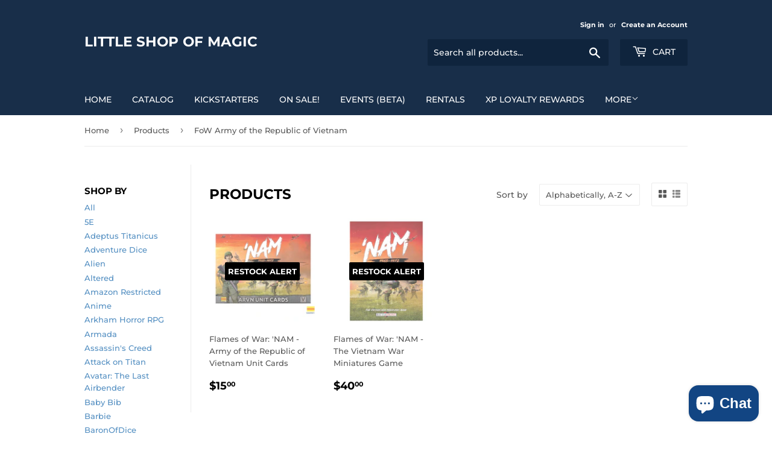

--- FILE ---
content_type: text/html; charset=utf-8
request_url: https://shop.shopofmagic.com/collections/all/fow-army-of-the-republic-of-vietnam
body_size: 57768
content:
<!doctype html>
<html class="no-touch no-js">
<head>
  
  <!-- Begin Microsoft Ads UET Code -->
  <script>(function(w,d,t,r,u){var f,n,i;w[u]=w[u]||[],f=function(){var o={ti:"134177594"};o.q=w[u],w[u]=new UET(o),w[u].push("pageLoad")},n=d.createElement(t),n.src=r,n.async=1,n.onload=n.onreadystatechange=function(){var s=this.readyState;s&&s!=="loaded"&&s!=="complete"||(f(),n.onload=n.onreadystatechange=null)},i=d.getElementsByTagName(t)[0],i.parentNode.insertBefore(n,i)})(window,document,"script","//bat.bing.com/bat.js","uetq");</script>
  <!-- End Bing UET Code -->
  
   <!--Start of Facebook Domain Verification Code-->
  <meta name="facebook-domain-verification" content="dc2at1mopsf0qaye68ddfleyfa3ccn" />
  <!--End of Facebook Domain Verification Code-->
  
  <script>(function(H){H.className=H.className.replace(/\bno-js\b/,'js')})(document.documentElement)</script>
  <!-- Basic page needs ================================================== -->
  <meta charset="utf-8">
  <meta http-equiv="X-UA-Compatible" content="IE=edge,chrome=1">

  
  <link rel="shortcut icon" href="//shop.shopofmagic.com/cdn/shop/files/Favicon_Wizard_1_32x32.png?v=1728791281" type="image/png" />
  

  <!-- Title and description ================================================== -->
  <title>
  Products &ndash; Tagged &quot;FoW Army of the Republic of Vietnam&quot; &ndash; Little Shop of Magic
  </title>

  

  <!-- Product meta ================================================== -->
  <!-- /snippets/social-meta-tags.liquid -->




<meta property="og:site_name" content="Little Shop of Magic">
<meta property="og:url" content="https://shop.shopofmagic.com/collections/all/fow-army-of-the-republic-of-vietnam">
<meta property="og:title" content="Products">
<meta property="og:type" content="product.group">
<meta property="og:description" content="The official online shopping portal of Nevada's longest running tabletop game store.">





  <meta name="twitter:site" content="@ShopofMagic">

<meta name="twitter:card" content="summary_large_image">
<meta name="twitter:title" content="Products">
<meta name="twitter:description" content="The official online shopping portal of Nevada's longest running tabletop game store.">


  <!-- Helpers ================================================== -->
  <link rel="canonical" href="https://shop.shopofmagic.com/collections/all/fow-army-of-the-republic-of-vietnam">
  <meta name="viewport" content="width=device-width,initial-scale=1">

  <!-- CSS ================================================== -->
  <link href="//shop.shopofmagic.com/cdn/shop/t/10/assets/theme.scss.css?v=124255210898425524571769119444" rel="stylesheet" type="text/css" media="all" />

  <!-- Header hook for plugins ================================================== -->
  <script>window.performance && window.performance.mark && window.performance.mark('shopify.content_for_header.start');</script><meta name="google-site-verification" content="pIrlBKtUE5a1iAjo0LW8HqRSfYinkHNuhYlNzHF4bqc">
<meta name="google-site-verification" content="p_i2x-nQQbSlcqauDRvgImALvnRhI0iSdx19rsn0fho">
<meta id="shopify-digital-wallet" name="shopify-digital-wallet" content="/39883669662/digital_wallets/dialog">
<meta name="shopify-checkout-api-token" content="280e5b2a26a22009d1d476d036d7c1ee">
<meta id="in-context-paypal-metadata" data-shop-id="39883669662" data-venmo-supported="false" data-environment="production" data-locale="en_US" data-paypal-v4="true" data-currency="USD">
<link rel="alternate" type="application/atom+xml" title="Feed" href="/collections/all/fow-army-of-the-republic-of-vietnam.atom" />
<script async="async" src="/checkouts/internal/preloads.js?locale=en-US"></script>
<link rel="preconnect" href="https://shop.app" crossorigin="anonymous">
<script async="async" src="https://shop.app/checkouts/internal/preloads.js?locale=en-US&shop_id=39883669662" crossorigin="anonymous"></script>
<script id="apple-pay-shop-capabilities" type="application/json">{"shopId":39883669662,"countryCode":"US","currencyCode":"USD","merchantCapabilities":["supports3DS"],"merchantId":"gid:\/\/shopify\/Shop\/39883669662","merchantName":"Little Shop of Magic","requiredBillingContactFields":["postalAddress","email"],"requiredShippingContactFields":["postalAddress","email"],"shippingType":"shipping","supportedNetworks":["visa","masterCard","amex","discover","elo","jcb"],"total":{"type":"pending","label":"Little Shop of Magic","amount":"1.00"},"shopifyPaymentsEnabled":true,"supportsSubscriptions":true}</script>
<script id="shopify-features" type="application/json">{"accessToken":"280e5b2a26a22009d1d476d036d7c1ee","betas":["rich-media-storefront-analytics"],"domain":"shop.shopofmagic.com","predictiveSearch":true,"shopId":39883669662,"locale":"en"}</script>
<script>var Shopify = Shopify || {};
Shopify.shop = "shopofmagic.myshopify.com";
Shopify.locale = "en";
Shopify.currency = {"active":"USD","rate":"1.0"};
Shopify.country = "US";
Shopify.theme = {"name":" Supply with Installments and XP overlay","id":156516319481,"schema_name":"Supply","schema_version":"8.9.24","theme_store_id":679,"role":"main"};
Shopify.theme.handle = "null";
Shopify.theme.style = {"id":null,"handle":null};
Shopify.cdnHost = "shop.shopofmagic.com/cdn";
Shopify.routes = Shopify.routes || {};
Shopify.routes.root = "/";</script>
<script type="module">!function(o){(o.Shopify=o.Shopify||{}).modules=!0}(window);</script>
<script>!function(o){function n(){var o=[];function n(){o.push(Array.prototype.slice.apply(arguments))}return n.q=o,n}var t=o.Shopify=o.Shopify||{};t.loadFeatures=n(),t.autoloadFeatures=n()}(window);</script>
<script>
  window.ShopifyPay = window.ShopifyPay || {};
  window.ShopifyPay.apiHost = "shop.app\/pay";
  window.ShopifyPay.redirectState = null;
</script>
<script id="shop-js-analytics" type="application/json">{"pageType":"collection"}</script>
<script defer="defer" async type="module" src="//shop.shopofmagic.com/cdn/shopifycloud/shop-js/modules/v2/client.init-shop-cart-sync_BT-GjEfc.en.esm.js"></script>
<script defer="defer" async type="module" src="//shop.shopofmagic.com/cdn/shopifycloud/shop-js/modules/v2/chunk.common_D58fp_Oc.esm.js"></script>
<script defer="defer" async type="module" src="//shop.shopofmagic.com/cdn/shopifycloud/shop-js/modules/v2/chunk.modal_xMitdFEc.esm.js"></script>
<script type="module">
  await import("//shop.shopofmagic.com/cdn/shopifycloud/shop-js/modules/v2/client.init-shop-cart-sync_BT-GjEfc.en.esm.js");
await import("//shop.shopofmagic.com/cdn/shopifycloud/shop-js/modules/v2/chunk.common_D58fp_Oc.esm.js");
await import("//shop.shopofmagic.com/cdn/shopifycloud/shop-js/modules/v2/chunk.modal_xMitdFEc.esm.js");

  window.Shopify.SignInWithShop?.initShopCartSync?.({"fedCMEnabled":true,"windoidEnabled":true});

</script>
<script>
  window.Shopify = window.Shopify || {};
  if (!window.Shopify.featureAssets) window.Shopify.featureAssets = {};
  window.Shopify.featureAssets['shop-js'] = {"shop-cart-sync":["modules/v2/client.shop-cart-sync_DZOKe7Ll.en.esm.js","modules/v2/chunk.common_D58fp_Oc.esm.js","modules/v2/chunk.modal_xMitdFEc.esm.js"],"init-fed-cm":["modules/v2/client.init-fed-cm_B6oLuCjv.en.esm.js","modules/v2/chunk.common_D58fp_Oc.esm.js","modules/v2/chunk.modal_xMitdFEc.esm.js"],"shop-cash-offers":["modules/v2/client.shop-cash-offers_D2sdYoxE.en.esm.js","modules/v2/chunk.common_D58fp_Oc.esm.js","modules/v2/chunk.modal_xMitdFEc.esm.js"],"shop-login-button":["modules/v2/client.shop-login-button_QeVjl5Y3.en.esm.js","modules/v2/chunk.common_D58fp_Oc.esm.js","modules/v2/chunk.modal_xMitdFEc.esm.js"],"pay-button":["modules/v2/client.pay-button_DXTOsIq6.en.esm.js","modules/v2/chunk.common_D58fp_Oc.esm.js","modules/v2/chunk.modal_xMitdFEc.esm.js"],"shop-button":["modules/v2/client.shop-button_DQZHx9pm.en.esm.js","modules/v2/chunk.common_D58fp_Oc.esm.js","modules/v2/chunk.modal_xMitdFEc.esm.js"],"avatar":["modules/v2/client.avatar_BTnouDA3.en.esm.js"],"init-windoid":["modules/v2/client.init-windoid_CR1B-cfM.en.esm.js","modules/v2/chunk.common_D58fp_Oc.esm.js","modules/v2/chunk.modal_xMitdFEc.esm.js"],"init-shop-for-new-customer-accounts":["modules/v2/client.init-shop-for-new-customer-accounts_C_vY_xzh.en.esm.js","modules/v2/client.shop-login-button_QeVjl5Y3.en.esm.js","modules/v2/chunk.common_D58fp_Oc.esm.js","modules/v2/chunk.modal_xMitdFEc.esm.js"],"init-shop-email-lookup-coordinator":["modules/v2/client.init-shop-email-lookup-coordinator_BI7n9ZSv.en.esm.js","modules/v2/chunk.common_D58fp_Oc.esm.js","modules/v2/chunk.modal_xMitdFEc.esm.js"],"init-shop-cart-sync":["modules/v2/client.init-shop-cart-sync_BT-GjEfc.en.esm.js","modules/v2/chunk.common_D58fp_Oc.esm.js","modules/v2/chunk.modal_xMitdFEc.esm.js"],"shop-toast-manager":["modules/v2/client.shop-toast-manager_DiYdP3xc.en.esm.js","modules/v2/chunk.common_D58fp_Oc.esm.js","modules/v2/chunk.modal_xMitdFEc.esm.js"],"init-customer-accounts":["modules/v2/client.init-customer-accounts_D9ZNqS-Q.en.esm.js","modules/v2/client.shop-login-button_QeVjl5Y3.en.esm.js","modules/v2/chunk.common_D58fp_Oc.esm.js","modules/v2/chunk.modal_xMitdFEc.esm.js"],"init-customer-accounts-sign-up":["modules/v2/client.init-customer-accounts-sign-up_iGw4briv.en.esm.js","modules/v2/client.shop-login-button_QeVjl5Y3.en.esm.js","modules/v2/chunk.common_D58fp_Oc.esm.js","modules/v2/chunk.modal_xMitdFEc.esm.js"],"shop-follow-button":["modules/v2/client.shop-follow-button_CqMgW2wH.en.esm.js","modules/v2/chunk.common_D58fp_Oc.esm.js","modules/v2/chunk.modal_xMitdFEc.esm.js"],"checkout-modal":["modules/v2/client.checkout-modal_xHeaAweL.en.esm.js","modules/v2/chunk.common_D58fp_Oc.esm.js","modules/v2/chunk.modal_xMitdFEc.esm.js"],"shop-login":["modules/v2/client.shop-login_D91U-Q7h.en.esm.js","modules/v2/chunk.common_D58fp_Oc.esm.js","modules/v2/chunk.modal_xMitdFEc.esm.js"],"lead-capture":["modules/v2/client.lead-capture_BJmE1dJe.en.esm.js","modules/v2/chunk.common_D58fp_Oc.esm.js","modules/v2/chunk.modal_xMitdFEc.esm.js"],"payment-terms":["modules/v2/client.payment-terms_Ci9AEqFq.en.esm.js","modules/v2/chunk.common_D58fp_Oc.esm.js","modules/v2/chunk.modal_xMitdFEc.esm.js"]};
</script>
<script>(function() {
  var isLoaded = false;
  function asyncLoad() {
    if (isLoaded) return;
    isLoaded = true;
    var urls = ["\/\/cdn.shopify.com\/proxy\/241db969d4ec6da9590c3c68dde35605bc836a53ad0ac1ff42c6eeecc3bfdf88\/bingshoppingtool-t2app-prod.trafficmanager.net\/uet\/tracking_script?shop=shopofmagic.myshopify.com\u0026sp-cache-control=cHVibGljLCBtYXgtYWdlPTkwMA","\/\/cdn.shopify.com\/proxy\/a290da797d5a8a516bab5dda13ecb73b968e94ee3266bc78d174cad0baa9ae10\/shopofmagic.bookthatapp.com\/javascripts\/bta-installed.js?shop=shopofmagic.myshopify.com\u0026sp-cache-control=cHVibGljLCBtYXgtYWdlPTkwMA","\/\/cdn.shopify.com\/proxy\/128b2986a2bdf5822ce2ce021863f088704cb56f952b441502343948b19b9ae7\/shopofmagic.bookthatapp.com\/sdk\/v1\/js\/bta-order-status-bootstrap.min.js?shop=shopofmagic.myshopify.com\u0026sp-cache-control=cHVibGljLCBtYXgtYWdlPTkwMA"];
    for (var i = 0; i < urls.length; i++) {
      var s = document.createElement('script');
      s.type = 'text/javascript';
      s.async = true;
      s.src = urls[i];
      var x = document.getElementsByTagName('script')[0];
      x.parentNode.insertBefore(s, x);
    }
  };
  if(window.attachEvent) {
    window.attachEvent('onload', asyncLoad);
  } else {
    window.addEventListener('load', asyncLoad, false);
  }
})();</script>
<script id="__st">var __st={"a":39883669662,"offset":-28800,"reqid":"218b33ab-9222-4a23-97e3-ae8bd802ea76-1769284151","pageurl":"shop.shopofmagic.com\/collections\/all\/fow-army-of-the-republic-of-vietnam","u":"400f7fa21427","p":"collection"};</script>
<script>window.ShopifyPaypalV4VisibilityTracking = true;</script>
<script id="captcha-bootstrap">!function(){'use strict';const t='contact',e='account',n='new_comment',o=[[t,t],['blogs',n],['comments',n],[t,'customer']],c=[[e,'customer_login'],[e,'guest_login'],[e,'recover_customer_password'],[e,'create_customer']],r=t=>t.map((([t,e])=>`form[action*='/${t}']:not([data-nocaptcha='true']) input[name='form_type'][value='${e}']`)).join(','),a=t=>()=>t?[...document.querySelectorAll(t)].map((t=>t.form)):[];function s(){const t=[...o],e=r(t);return a(e)}const i='password',u='form_key',d=['recaptcha-v3-token','g-recaptcha-response','h-captcha-response',i],f=()=>{try{return window.sessionStorage}catch{return}},m='__shopify_v',_=t=>t.elements[u];function p(t,e,n=!1){try{const o=window.sessionStorage,c=JSON.parse(o.getItem(e)),{data:r}=function(t){const{data:e,action:n}=t;return t[m]||n?{data:e,action:n}:{data:t,action:n}}(c);for(const[e,n]of Object.entries(r))t.elements[e]&&(t.elements[e].value=n);n&&o.removeItem(e)}catch(o){console.error('form repopulation failed',{error:o})}}const l='form_type',E='cptcha';function T(t){t.dataset[E]=!0}const w=window,h=w.document,L='Shopify',v='ce_forms',y='captcha';let A=!1;((t,e)=>{const n=(g='f06e6c50-85a8-45c8-87d0-21a2b65856fe',I='https://cdn.shopify.com/shopifycloud/storefront-forms-hcaptcha/ce_storefront_forms_captcha_hcaptcha.v1.5.2.iife.js',D={infoText:'Protected by hCaptcha',privacyText:'Privacy',termsText:'Terms'},(t,e,n)=>{const o=w[L][v],c=o.bindForm;if(c)return c(t,g,e,D).then(n);var r;o.q.push([[t,g,e,D],n]),r=I,A||(h.body.append(Object.assign(h.createElement('script'),{id:'captcha-provider',async:!0,src:r})),A=!0)});var g,I,D;w[L]=w[L]||{},w[L][v]=w[L][v]||{},w[L][v].q=[],w[L][y]=w[L][y]||{},w[L][y].protect=function(t,e){n(t,void 0,e),T(t)},Object.freeze(w[L][y]),function(t,e,n,w,h,L){const[v,y,A,g]=function(t,e,n){const i=e?o:[],u=t?c:[],d=[...i,...u],f=r(d),m=r(i),_=r(d.filter((([t,e])=>n.includes(e))));return[a(f),a(m),a(_),s()]}(w,h,L),I=t=>{const e=t.target;return e instanceof HTMLFormElement?e:e&&e.form},D=t=>v().includes(t);t.addEventListener('submit',(t=>{const e=I(t);if(!e)return;const n=D(e)&&!e.dataset.hcaptchaBound&&!e.dataset.recaptchaBound,o=_(e),c=g().includes(e)&&(!o||!o.value);(n||c)&&t.preventDefault(),c&&!n&&(function(t){try{if(!f())return;!function(t){const e=f();if(!e)return;const n=_(t);if(!n)return;const o=n.value;o&&e.removeItem(o)}(t);const e=Array.from(Array(32),(()=>Math.random().toString(36)[2])).join('');!function(t,e){_(t)||t.append(Object.assign(document.createElement('input'),{type:'hidden',name:u})),t.elements[u].value=e}(t,e),function(t,e){const n=f();if(!n)return;const o=[...t.querySelectorAll(`input[type='${i}']`)].map((({name:t})=>t)),c=[...d,...o],r={};for(const[a,s]of new FormData(t).entries())c.includes(a)||(r[a]=s);n.setItem(e,JSON.stringify({[m]:1,action:t.action,data:r}))}(t,e)}catch(e){console.error('failed to persist form',e)}}(e),e.submit())}));const S=(t,e)=>{t&&!t.dataset[E]&&(n(t,e.some((e=>e===t))),T(t))};for(const o of['focusin','change'])t.addEventListener(o,(t=>{const e=I(t);D(e)&&S(e,y())}));const B=e.get('form_key'),M=e.get(l),P=B&&M;t.addEventListener('DOMContentLoaded',(()=>{const t=y();if(P)for(const e of t)e.elements[l].value===M&&p(e,B);[...new Set([...A(),...v().filter((t=>'true'===t.dataset.shopifyCaptcha))])].forEach((e=>S(e,t)))}))}(h,new URLSearchParams(w.location.search),n,t,e,['guest_login'])})(!0,!0)}();</script>
<script integrity="sha256-4kQ18oKyAcykRKYeNunJcIwy7WH5gtpwJnB7kiuLZ1E=" data-source-attribution="shopify.loadfeatures" defer="defer" src="//shop.shopofmagic.com/cdn/shopifycloud/storefront/assets/storefront/load_feature-a0a9edcb.js" crossorigin="anonymous"></script>
<script crossorigin="anonymous" defer="defer" src="//shop.shopofmagic.com/cdn/shopifycloud/storefront/assets/shopify_pay/storefront-65b4c6d7.js?v=20250812"></script>
<script data-source-attribution="shopify.dynamic_checkout.dynamic.init">var Shopify=Shopify||{};Shopify.PaymentButton=Shopify.PaymentButton||{isStorefrontPortableWallets:!0,init:function(){window.Shopify.PaymentButton.init=function(){};var t=document.createElement("script");t.src="https://shop.shopofmagic.com/cdn/shopifycloud/portable-wallets/latest/portable-wallets.en.js",t.type="module",document.head.appendChild(t)}};
</script>
<script data-source-attribution="shopify.dynamic_checkout.buyer_consent">
  function portableWalletsHideBuyerConsent(e){var t=document.getElementById("shopify-buyer-consent"),n=document.getElementById("shopify-subscription-policy-button");t&&n&&(t.classList.add("hidden"),t.setAttribute("aria-hidden","true"),n.removeEventListener("click",e))}function portableWalletsShowBuyerConsent(e){var t=document.getElementById("shopify-buyer-consent"),n=document.getElementById("shopify-subscription-policy-button");t&&n&&(t.classList.remove("hidden"),t.removeAttribute("aria-hidden"),n.addEventListener("click",e))}window.Shopify?.PaymentButton&&(window.Shopify.PaymentButton.hideBuyerConsent=portableWalletsHideBuyerConsent,window.Shopify.PaymentButton.showBuyerConsent=portableWalletsShowBuyerConsent);
</script>
<script data-source-attribution="shopify.dynamic_checkout.cart.bootstrap">document.addEventListener("DOMContentLoaded",(function(){function t(){return document.querySelector("shopify-accelerated-checkout-cart, shopify-accelerated-checkout")}if(t())Shopify.PaymentButton.init();else{new MutationObserver((function(e,n){t()&&(Shopify.PaymentButton.init(),n.disconnect())})).observe(document.body,{childList:!0,subtree:!0})}}));
</script>
<script id='scb4127' type='text/javascript' async='' src='https://shop.shopofmagic.com/cdn/shopifycloud/privacy-banner/storefront-banner.js'></script><link id="shopify-accelerated-checkout-styles" rel="stylesheet" media="screen" href="https://shop.shopofmagic.com/cdn/shopifycloud/portable-wallets/latest/accelerated-checkout-backwards-compat.css" crossorigin="anonymous">
<style id="shopify-accelerated-checkout-cart">
        #shopify-buyer-consent {
  margin-top: 1em;
  display: inline-block;
  width: 100%;
}

#shopify-buyer-consent.hidden {
  display: none;
}

#shopify-subscription-policy-button {
  background: none;
  border: none;
  padding: 0;
  text-decoration: underline;
  font-size: inherit;
  cursor: pointer;
}

#shopify-subscription-policy-button::before {
  box-shadow: none;
}

      </style>

<script>window.performance && window.performance.mark && window.performance.mark('shopify.content_for_header.end');</script>

  
  

  <script src="//shop.shopofmagic.com/cdn/shop/t/10/assets/jquery-2.2.3.min.js?v=58211863146907186831768940325" type="text/javascript"></script>

  <script src="//shop.shopofmagic.com/cdn/shop/t/10/assets/lazysizes.min.js?v=8147953233334221341768940325" async="async"></script>
  <script src="//shop.shopofmagic.com/cdn/shop/t/10/assets/vendor.js?v=106177282645720727331768940325" defer="defer"></script>
  <script src="//shop.shopofmagic.com/cdn/shop/t/10/assets/theme.js?v=165715389643824983141768940325" defer="defer"></script>



<!-- <script src="https://shinedezign.tk/preorder/js/preorder.js"></script> -->
  
  

  
  
<!-- BEGIN app block: shopify://apps/bloy-loyalty-rewards/blocks/bloy-popup/97e8894d-00f0-41a9-b986-49828146257c -->


    
    
    

    

    

    

    

   
    <link class="BLOY-style__link" rel="stylesheet" href="https://cdn.shopify.com/extensions/019beb31-d9c2-7f3b-9d2c-2307424dd92f/bloy-418/assets/bloy-popup.css">
    
    <script src="https://cdn.shopify.com/extensions/019beb31-d9c2-7f3b-9d2c-2307424dd92f/bloy-418/assets/popup.bloy.js" defer></script>
    <script>
        var BloyUser = {
            id: "",
            email: "",
            token: "7425a7ce75d6cf46dce2b08f5f20bd65a193029630e88abaab72733514b72f14",
            shop_custom_wte_visit_store: {},
            first_name: "",

        };
        var BloyConfigs = {"shop_id":"696ad423ec7d7436ac6971df","shop_name":"Little Shop of Magic","bloyCmsUrl":"https://cms.bloy.io","bloyApiUrl":"https://api.bloy.io","currencyFormat":"${{amount}}","watermark":null,"version":2,"watermarkV2":false,"autoTranslate":false,"defaultLanguageStoreFront":"en","excludeCustomerTags":[]};
        var BloyLoyalty = {"status":true,"pointCurrency":{"singular":"XP","plural":"XPs"}};
        var BloyPopupDesign = {
            theme: {"_id":"696ad423ec7d7436ac69720d","colors":{"primaryColor":"#001584","secondaryColor":"#1B1731"},"backgrounds":{"header":{"backgroundType":"solid","solidColor":"#222222","image":""},"popup":{"backgroundType":"solid","solidColor":"#FFFFFF","image":""}},"border":"rounded","popupBorderRadius":12,"btnBorderRadius":8,"shop":"696ad423ec7d7436ac6971df","createdAt":"2026-01-17T00:13:23.924Z","updatedAt":"2026-01-20T00:37:37.877Z"},
            widget: {"_id":"696ad423ec7d7436ac69720e","status":true,"title":"Earn XPs","icon":"icon_5","desktopDisplay":"icon_text","mobileDisplay":"icon_text","placement":"bottom_left","sideSpacing":20,"bottomSpacing":20,"borderRadius":12,"includeDevices":["desktop","mobile"],"pageSetting":"include_pages","includeVisibilityPages":["home","cart","searchresults"],"includeVisibilityURLs":[],"excludeVisibilityPages":[],"excludeVisibilityURLs":[],"border":"rounded","shop":"696ad423ec7d7436ac6971df","createdAt":"2026-01-17T00:13:23.924Z","updatedAt":"2026-01-22T22:18:39.539Z"},
        };
        var BloyTranslation = {"choose_date":"Choose date","welcome_to":"Welcome to","points_program":"Points program","become_a_member":"Become a member","join_points_program":"Join the points program to start earning for exclusive rewards","join_now":"Join now","already_account":"Already have an account?","sign_in":"Sign in","earn_points":"Earn points","redeem_points":"Redeem points","back":"Back","you_have":"You have","next_action":"Next action","your_rewards":"Your rewards","your_activities":"Your activities","copy":"Copy","apply":"Apply","used":"Used","expired":"Expired","no_rewards":"No rewards yet. Earn points by completing actions and redeem them for exciting rewards!","view_wte":"View ways to earn points","no_activites_title":"No activities yet","no_activites_text":"No activities have been logged in the points program. Start earning points to get access to exclusive rewards.","complete":"Complete","update":"Update","variable_earn_description":"{{PointsEarned}} for every {{Amount}} spent","update_birthday_text":"Birthday rewards can only be claimed once per year. Please enter or update your birthday at least 30 days in advance","birthday_updated_title":"Birthday updated","birthday_updated_text":"You’ll automatically receive {{PointsEarned}} on your birthday.","okay":"Okay","redeem":"Redeem","activity_redeem":"Redeem","variable_redeem_description":"Discount {{Amount}} for every {{PointsRedeemed}}","variable_redeem_store_credit_description":"Credit {{Amount}} for every {{PointsRedeemed}}","fixed_redeem_description":"Cost {{PointsRedeemed}}","variable_redeem_preview":"You will get {{Amount}} off your entire order for {{PointsRedeemed}} redeemed","variable_redeem_store_credit_preview":"You will get {{Amount}} credit for {{PointsRedeemed}} redeemed","redeemed_store_credit":"You've received {{AmountCurrency}} in store credit","apply_at_checkout":"Apply it at checkout","btn_store_credit":"Okay","redeemed":"You got a {{RewardName}} by using {{PointsRedeemed}}","continue":"Continue","select_product":"Select product","free_product_description":"You will receive a free product by selecting a product below","select":"Select","add_to_cart":"Add to cart","redeemed_free_product":"Congratulations on receiving a {{FreeProduct}}. The product has been added to the cart.","go_to_cart":"Go to cart","referral_points_refer_a_friend":"Refer a friend","referral_points_completed":"{{ReferralsCompletedCount}} referrals completed","referral_points_description":"Give your friends a reward and claim your own when they make a purchase","referral_points_they_get":"They get","referral_points_you_get":"You get","referral_program":"Referral program","referral_program_description":"Give your friends a reward and claim your own when they make a purchase","referral_program_they_get":"They get","referral_program_you_get":"You get","send_this_link":"Send this link to your friend","or_send_via":"Or send via","referral_program_email_title":"Your friends' email","referral_program_email_placeholder":"Separate each email with a comma","referral_program_email_error_1":"Please enter valid emails, separated each email with a comma","referral_program_email_error_2":"You cannot refer to yourself","referral_program_email_message_title":"Your message","referral_program_email_message_placeholder":"A personalized message for your friends. We will take care of adding the offer link for you :)","referral_program_send_button":"Send referral invite","referral_program_invite_success":"Invite(s) sent successfully!","get_your_coupon":"Get your coupon","you_got_gift":"You've got a gift from a friend! Apply this code during checkout to enjoy your reward","your_gift":"Your gift","enter_your_email":"Enter your email","referral_program_email_error_3":"You're not eligible to receive the gift","claim_coupon":"Claim coupon","referral_program_your_discount":"Your discount code","referral_program_copy":"Copy","referral_program_apply":"Apply","referral_program_discount_applied":"Discount applied","referral_reward_value":"{{DiscountValue}} off","refer_email":"Refer {{ReferredCustomerEmail}}","refer":"Refer","review":"Review","subscribe":"Subscribe","subscribe_updated_title":"Thank you for your subscription!","subscribe_updated_text":"You’ve earned {{PointsEarned}} to unlock exciting rewards ahead!","reach_higher_tiers":"Your all access pass to exclusive rewards. Reach higher tiers for more exclusive perks","spend_tier_milestone":"Spend {{TierMilestone}}","earn_tier_milestone":"Earn {{TierMilestone}}","spend_tier_milestone_to_reach_next_tier":"Spend {{TierMilestone_Left}} more to reach {{NextTier}}","earn_point_to_reach_next_tier":"Earn {{TierMilestone_Left}} more to reach {{NextTier}}","congratulate_hightest_tier":"Congratulations! You're in the highest tier","time_vip_update":"New tier will be updated after {{VIP_ResetDate}}","perks":"Perks","entry_rewards":"Entry Rewards","your_current_tier":"Your current tier","claim_point_visit":"Claim","login_text":"Log in","earn_point_text_visiting":"You’ve earned {{PointsEarned}} by visiting store today","earn_point_text_login":"You’ve earned {{PointsEarned}} by completing the streak","day_streak":"7-day streak","streak_completed":"Streak completed","streak_points_earned_text":"Earn {{CompletedStreakPoints}} by visiting the store {{StreakDuration}} days in a row","login_to_earned_streak_points_text":"Log in to earn {{CompletedStreakPoints}} by visiting the store {{StreakDuration}} days in a row","claim_text":"Claim","streak_completed_finish":"Congratulations on earning {{CompletedStreakPoints}} by finishing Streak","login_streak_text":"Login","lto_before_login":"Join the loyalty program today to earn {{PointMultiplier}}X points on every purchase during weekend","lto_event_end_on":"Ends on {{EndDate}}","lto_after_login":"Earn {{PointMultiplier}}X points on every purchase you make during weekend"};
        var BloyCurrentLocale = {
            language: "en"
        };
    </script>

    
    
    
        
    
    <style class="BLOY-style__tag">
        
        

        
        

        :root {
            --bloy-primary-color: #001584;
            --bloy-subdued-color: #F5F2FD;
            --bloy-text-color: #1B1731;
            --bloy-secondary-color: #616161;
            --bloy-bg-body-color: #D6D6D6;
            --bloy-bg-header-color: #010249;
            --bloy-disabled-color: #807D87;
            --bloy-popup-header-color: #222222;
            --bloy-popup-background-color: #FFFFFF;
            --bloy-header-image: url(https://cms.bloy.io/images/branding/popup_header.jpg);
            --bloy-popup-image: url(https://cms.bloy.io/images/branding/popup_background.png);
            --bloy-popup-border-radius: 12px;
            --bloy-popup-btn-border-radius: 8px;
        }

        
            div.BLOY-widget,
            div.BLOY-popup {
                left: 20px;
            }
            div.BLOY-popup {
                
                    bottom: 80px;
                    transform-origin: left bottom;
                
            }
            div.BLOY-widget {
                transform-origin: left;
                bottom: 20px;
            }
        
    </style>



<!-- END app block --><!-- BEGIN app block: shopify://apps/bta-booking-app/blocks/widgets/447b4be3-b8e8-4347-959f-d9a05d4b2d5d -->
<script>var bondVariantIds = [], productConfig = {}, productMetafields;productMetafields = '';

        if (productMetafields !== '') {
            productConfig = JSON.parse('{"' +
                decodeURI(productMetafields).replace(/"/g, '\\"').replace(/&/g, '","').replace(/=/g, '":"')
                + '"}');
        }

    const parsedSettings = JSON.parse('{"dateFormat":"MM/DD/YYYY","domain":"shop.shopofmagic.com","env":"production","path_prefix":"/apps/bookthatapp","should_load":true,"widget_enabled_list":["rental","reservation","activity","appt","course"],"widget_on_every_page":true,"widgets_mode":{}}' || '{}')

    window.BtaConfig = {
        account: 'shopofmagic',
        bondVariantIds: bondVariantIds,
        cart: `{"note":null,"attributes":{},"original_total_price":0,"total_price":0,"total_discount":0,"total_weight":0.0,"item_count":0,"items":[],"requires_shipping":false,"currency":"USD","items_subtotal_price":0,"cart_level_discount_applications":[],"checkout_charge_amount":0}`,
        customer: '',settings: parsedSettings,
        version: '1.6'
    }

    const pathPrefix = parsedSettings.path_prefix || '/apps/bookthatapp';
    const widgetScriptUrl = `https://shop.shopofmagic.com${pathPrefix}/sdk/v1/js/bta-widgets-bootstrap.min.js`;

    const widgetScript = document.createElement('script');

    widgetScript.src = widgetScriptUrl;
    widgetScript.defer = true;
    // render the script tag in the head
    document.head.appendChild(widgetScript);
</script>


<!-- END app block --><script src="https://cdn.shopify.com/extensions/4e276193-403c-423f-833c-fefed71819cf/forms-2298/assets/shopify-forms-loader.js" type="text/javascript" defer="defer"></script>
<script src="https://cdn.shopify.com/extensions/e8878072-2f6b-4e89-8082-94b04320908d/inbox-1254/assets/inbox-chat-loader.js" type="text/javascript" defer="defer"></script>
<meta property="og:image" content="https://cdn.shopify.com/s/files/1/0398/8366/9662/files/LSoM-Logo_9679ed27-95c2-4ef6-b4c6-7847d5b11104.jpg?v=1767041427" />
<meta property="og:image:secure_url" content="https://cdn.shopify.com/s/files/1/0398/8366/9662/files/LSoM-Logo_9679ed27-95c2-4ef6-b4c6-7847d5b11104.jpg?v=1767041427" />
<meta property="og:image:width" content="1200" />
<meta property="og:image:height" content="629" />
<link href="https://monorail-edge.shopifysvc.com" rel="dns-prefetch">
<script>(function(){if ("sendBeacon" in navigator && "performance" in window) {try {var session_token_from_headers = performance.getEntriesByType('navigation')[0].serverTiming.find(x => x.name == '_s').description;} catch {var session_token_from_headers = undefined;}var session_cookie_matches = document.cookie.match(/_shopify_s=([^;]*)/);var session_token_from_cookie = session_cookie_matches && session_cookie_matches.length === 2 ? session_cookie_matches[1] : "";var session_token = session_token_from_headers || session_token_from_cookie || "";function handle_abandonment_event(e) {var entries = performance.getEntries().filter(function(entry) {return /monorail-edge.shopifysvc.com/.test(entry.name);});if (!window.abandonment_tracked && entries.length === 0) {window.abandonment_tracked = true;var currentMs = Date.now();var navigation_start = performance.timing.navigationStart;var payload = {shop_id: 39883669662,url: window.location.href,navigation_start,duration: currentMs - navigation_start,session_token,page_type: "collection"};window.navigator.sendBeacon("https://monorail-edge.shopifysvc.com/v1/produce", JSON.stringify({schema_id: "online_store_buyer_site_abandonment/1.1",payload: payload,metadata: {event_created_at_ms: currentMs,event_sent_at_ms: currentMs}}));}}window.addEventListener('pagehide', handle_abandonment_event);}}());</script>
<script id="web-pixels-manager-setup">(function e(e,d,r,n,o){if(void 0===o&&(o={}),!Boolean(null===(a=null===(i=window.Shopify)||void 0===i?void 0:i.analytics)||void 0===a?void 0:a.replayQueue)){var i,a;window.Shopify=window.Shopify||{};var t=window.Shopify;t.analytics=t.analytics||{};var s=t.analytics;s.replayQueue=[],s.publish=function(e,d,r){return s.replayQueue.push([e,d,r]),!0};try{self.performance.mark("wpm:start")}catch(e){}var l=function(){var e={modern:/Edge?\/(1{2}[4-9]|1[2-9]\d|[2-9]\d{2}|\d{4,})\.\d+(\.\d+|)|Firefox\/(1{2}[4-9]|1[2-9]\d|[2-9]\d{2}|\d{4,})\.\d+(\.\d+|)|Chrom(ium|e)\/(9{2}|\d{3,})\.\d+(\.\d+|)|(Maci|X1{2}).+ Version\/(15\.\d+|(1[6-9]|[2-9]\d|\d{3,})\.\d+)([,.]\d+|)( \(\w+\)|)( Mobile\/\w+|) Safari\/|Chrome.+OPR\/(9{2}|\d{3,})\.\d+\.\d+|(CPU[ +]OS|iPhone[ +]OS|CPU[ +]iPhone|CPU IPhone OS|CPU iPad OS)[ +]+(15[._]\d+|(1[6-9]|[2-9]\d|\d{3,})[._]\d+)([._]\d+|)|Android:?[ /-](13[3-9]|1[4-9]\d|[2-9]\d{2}|\d{4,})(\.\d+|)(\.\d+|)|Android.+Firefox\/(13[5-9]|1[4-9]\d|[2-9]\d{2}|\d{4,})\.\d+(\.\d+|)|Android.+Chrom(ium|e)\/(13[3-9]|1[4-9]\d|[2-9]\d{2}|\d{4,})\.\d+(\.\d+|)|SamsungBrowser\/([2-9]\d|\d{3,})\.\d+/,legacy:/Edge?\/(1[6-9]|[2-9]\d|\d{3,})\.\d+(\.\d+|)|Firefox\/(5[4-9]|[6-9]\d|\d{3,})\.\d+(\.\d+|)|Chrom(ium|e)\/(5[1-9]|[6-9]\d|\d{3,})\.\d+(\.\d+|)([\d.]+$|.*Safari\/(?![\d.]+ Edge\/[\d.]+$))|(Maci|X1{2}).+ Version\/(10\.\d+|(1[1-9]|[2-9]\d|\d{3,})\.\d+)([,.]\d+|)( \(\w+\)|)( Mobile\/\w+|) Safari\/|Chrome.+OPR\/(3[89]|[4-9]\d|\d{3,})\.\d+\.\d+|(CPU[ +]OS|iPhone[ +]OS|CPU[ +]iPhone|CPU IPhone OS|CPU iPad OS)[ +]+(10[._]\d+|(1[1-9]|[2-9]\d|\d{3,})[._]\d+)([._]\d+|)|Android:?[ /-](13[3-9]|1[4-9]\d|[2-9]\d{2}|\d{4,})(\.\d+|)(\.\d+|)|Mobile Safari.+OPR\/([89]\d|\d{3,})\.\d+\.\d+|Android.+Firefox\/(13[5-9]|1[4-9]\d|[2-9]\d{2}|\d{4,})\.\d+(\.\d+|)|Android.+Chrom(ium|e)\/(13[3-9]|1[4-9]\d|[2-9]\d{2}|\d{4,})\.\d+(\.\d+|)|Android.+(UC? ?Browser|UCWEB|U3)[ /]?(15\.([5-9]|\d{2,})|(1[6-9]|[2-9]\d|\d{3,})\.\d+)\.\d+|SamsungBrowser\/(5\.\d+|([6-9]|\d{2,})\.\d+)|Android.+MQ{2}Browser\/(14(\.(9|\d{2,})|)|(1[5-9]|[2-9]\d|\d{3,})(\.\d+|))(\.\d+|)|K[Aa][Ii]OS\/(3\.\d+|([4-9]|\d{2,})\.\d+)(\.\d+|)/},d=e.modern,r=e.legacy,n=navigator.userAgent;return n.match(d)?"modern":n.match(r)?"legacy":"unknown"}(),u="modern"===l?"modern":"legacy",c=(null!=n?n:{modern:"",legacy:""})[u],f=function(e){return[e.baseUrl,"/wpm","/b",e.hashVersion,"modern"===e.buildTarget?"m":"l",".js"].join("")}({baseUrl:d,hashVersion:r,buildTarget:u}),m=function(e){var d=e.version,r=e.bundleTarget,n=e.surface,o=e.pageUrl,i=e.monorailEndpoint;return{emit:function(e){var a=e.status,t=e.errorMsg,s=(new Date).getTime(),l=JSON.stringify({metadata:{event_sent_at_ms:s},events:[{schema_id:"web_pixels_manager_load/3.1",payload:{version:d,bundle_target:r,page_url:o,status:a,surface:n,error_msg:t},metadata:{event_created_at_ms:s}}]});if(!i)return console&&console.warn&&console.warn("[Web Pixels Manager] No Monorail endpoint provided, skipping logging."),!1;try{return self.navigator.sendBeacon.bind(self.navigator)(i,l)}catch(e){}var u=new XMLHttpRequest;try{return u.open("POST",i,!0),u.setRequestHeader("Content-Type","text/plain"),u.send(l),!0}catch(e){return console&&console.warn&&console.warn("[Web Pixels Manager] Got an unhandled error while logging to Monorail."),!1}}}}({version:r,bundleTarget:l,surface:e.surface,pageUrl:self.location.href,monorailEndpoint:e.monorailEndpoint});try{o.browserTarget=l,function(e){var d=e.src,r=e.async,n=void 0===r||r,o=e.onload,i=e.onerror,a=e.sri,t=e.scriptDataAttributes,s=void 0===t?{}:t,l=document.createElement("script"),u=document.querySelector("head"),c=document.querySelector("body");if(l.async=n,l.src=d,a&&(l.integrity=a,l.crossOrigin="anonymous"),s)for(var f in s)if(Object.prototype.hasOwnProperty.call(s,f))try{l.dataset[f]=s[f]}catch(e){}if(o&&l.addEventListener("load",o),i&&l.addEventListener("error",i),u)u.appendChild(l);else{if(!c)throw new Error("Did not find a head or body element to append the script");c.appendChild(l)}}({src:f,async:!0,onload:function(){if(!function(){var e,d;return Boolean(null===(d=null===(e=window.Shopify)||void 0===e?void 0:e.analytics)||void 0===d?void 0:d.initialized)}()){var d=window.webPixelsManager.init(e)||void 0;if(d){var r=window.Shopify.analytics;r.replayQueue.forEach((function(e){var r=e[0],n=e[1],o=e[2];d.publishCustomEvent(r,n,o)})),r.replayQueue=[],r.publish=d.publishCustomEvent,r.visitor=d.visitor,r.initialized=!0}}},onerror:function(){return m.emit({status:"failed",errorMsg:"".concat(f," has failed to load")})},sri:function(e){var d=/^sha384-[A-Za-z0-9+/=]+$/;return"string"==typeof e&&d.test(e)}(c)?c:"",scriptDataAttributes:o}),m.emit({status:"loading"})}catch(e){m.emit({status:"failed",errorMsg:(null==e?void 0:e.message)||"Unknown error"})}}})({shopId: 39883669662,storefrontBaseUrl: "https://shop.shopofmagic.com",extensionsBaseUrl: "https://extensions.shopifycdn.com/cdn/shopifycloud/web-pixels-manager",monorailEndpoint: "https://monorail-edge.shopifysvc.com/unstable/produce_batch",surface: "storefront-renderer",enabledBetaFlags: ["2dca8a86"],webPixelsConfigList: [{"id":"1585905913","configuration":"{\"ti\":\"134273211\",\"endpoint\":\"https:\/\/bat.bing.com\/action\/0\"}","eventPayloadVersion":"v1","runtimeContext":"STRICT","scriptVersion":"5ee93563fe31b11d2d65e2f09a5229dc","type":"APP","apiClientId":2997493,"privacyPurposes":["ANALYTICS","MARKETING","SALE_OF_DATA"],"dataSharingAdjustments":{"protectedCustomerApprovalScopes":["read_customer_personal_data"]}},{"id":"625705209","configuration":"{\"accountID\": \"2534\"}","eventPayloadVersion":"v1","runtimeContext":"STRICT","scriptVersion":"7933521e7feee59bbf82865b44f0dd1e","type":"APP","apiClientId":147952795649,"privacyPurposes":["ANALYTICS","MARKETING","SALE_OF_DATA"],"dataSharingAdjustments":{"protectedCustomerApprovalScopes":["read_customer_address","read_customer_email","read_customer_name","read_customer_personal_data","read_customer_phone"]}},{"id":"616562937","configuration":"{\"eventPixelIdAddToCart\":\"tw-ot9lo-ot9ls\",\"eventPixelIdSiteVisit\":\"tw-ot9lo-ot9lr\",\"eventPixelIdPurchase\":\"tw-ot9lo-ot9lq\",\"eventPixelIdAddedPaymentInfo\":\"tw-ot9lo-ot9lp\",\"eventPixelIdCheckoutInitiated\":\"tw-ot9lo-ot9lv\",\"eventPixelIdContentView\":\"tw-ot9lo-ot9lt\",\"eventPixelIdSearch\":\"tw-ot9lo-ot9lu\",\"basePixelId\":\"ot9lo\",\"adsAccountId\":\"ns15u\",\"isDisconnected\":\"0\"}","eventPayloadVersion":"v1","runtimeContext":"STRICT","scriptVersion":"28c5dacefa9312c3f7ebd444dc3c1418","type":"APP","apiClientId":6455335,"privacyPurposes":["ANALYTICS","MARKETING","SALE_OF_DATA"],"dataSharingAdjustments":{"protectedCustomerApprovalScopes":["read_customer_address","read_customer_personal_data"]}},{"id":"507642105","configuration":"{\"config\":\"{\\\"google_tag_ids\\\":[\\\"G-RFNB43MGL0\\\",\\\"AW-960618153\\\",\\\"GT-WVRZ72K\\\"],\\\"target_country\\\":\\\"ZZ\\\",\\\"gtag_events\\\":[{\\\"type\\\":\\\"begin_checkout\\\",\\\"action_label\\\":[\\\"G-RFNB43MGL0\\\",\\\"AW-960618153\\\/1_CKCKuo4tkBEKm9h8oD\\\"]},{\\\"type\\\":\\\"search\\\",\\\"action_label\\\":[\\\"G-RFNB43MGL0\\\",\\\"AW-960618153\\\/XunSCK6o4tkBEKm9h8oD\\\"]},{\\\"type\\\":\\\"view_item\\\",\\\"action_label\\\":[\\\"G-RFNB43MGL0\\\",\\\"AW-960618153\\\/bIdhCKWo4tkBEKm9h8oD\\\",\\\"MC-PDC7GZPB15\\\"]},{\\\"type\\\":\\\"purchase\\\",\\\"action_label\\\":[\\\"G-RFNB43MGL0\\\",\\\"AW-960618153\\\/s4_zCKKo4tkBEKm9h8oD\\\",\\\"MC-PDC7GZPB15\\\"]},{\\\"type\\\":\\\"page_view\\\",\\\"action_label\\\":[\\\"G-RFNB43MGL0\\\",\\\"AW-960618153\\\/sK6zCJ-o4tkBEKm9h8oD\\\",\\\"MC-PDC7GZPB15\\\"]},{\\\"type\\\":\\\"add_payment_info\\\",\\\"action_label\\\":[\\\"G-RFNB43MGL0\\\",\\\"AW-960618153\\\/y2rOCLGo4tkBEKm9h8oD\\\"]},{\\\"type\\\":\\\"add_to_cart\\\",\\\"action_label\\\":[\\\"G-RFNB43MGL0\\\",\\\"AW-960618153\\\/gexdCKio4tkBEKm9h8oD\\\"]}],\\\"enable_monitoring_mode\\\":false}\"}","eventPayloadVersion":"v1","runtimeContext":"OPEN","scriptVersion":"b2a88bafab3e21179ed38636efcd8a93","type":"APP","apiClientId":1780363,"privacyPurposes":[],"dataSharingAdjustments":{"protectedCustomerApprovalScopes":["read_customer_address","read_customer_email","read_customer_name","read_customer_personal_data","read_customer_phone"]}},{"id":"117801209","configuration":"{\"pixel_id\":\"1170965582935287\",\"pixel_type\":\"facebook_pixel\",\"metaapp_system_user_token\":\"-\"}","eventPayloadVersion":"v1","runtimeContext":"OPEN","scriptVersion":"ca16bc87fe92b6042fbaa3acc2fbdaa6","type":"APP","apiClientId":2329312,"privacyPurposes":["ANALYTICS","MARKETING","SALE_OF_DATA"],"dataSharingAdjustments":{"protectedCustomerApprovalScopes":["read_customer_address","read_customer_email","read_customer_name","read_customer_personal_data","read_customer_phone"]}},{"id":"67338489","configuration":"{\"tagID\":\"2613050922654\"}","eventPayloadVersion":"v1","runtimeContext":"STRICT","scriptVersion":"18031546ee651571ed29edbe71a3550b","type":"APP","apiClientId":3009811,"privacyPurposes":["ANALYTICS","MARKETING","SALE_OF_DATA"],"dataSharingAdjustments":{"protectedCustomerApprovalScopes":["read_customer_address","read_customer_email","read_customer_name","read_customer_personal_data","read_customer_phone"]}},{"id":"13631737","configuration":"{\"myshopifyDomain\":\"shopofmagic.myshopify.com\"}","eventPayloadVersion":"v1","runtimeContext":"STRICT","scriptVersion":"23b97d18e2aa74363140dc29c9284e87","type":"APP","apiClientId":2775569,"privacyPurposes":["ANALYTICS","MARKETING","SALE_OF_DATA"],"dataSharingAdjustments":{"protectedCustomerApprovalScopes":["read_customer_address","read_customer_email","read_customer_name","read_customer_phone","read_customer_personal_data"]}},{"id":"shopify-app-pixel","configuration":"{}","eventPayloadVersion":"v1","runtimeContext":"STRICT","scriptVersion":"0450","apiClientId":"shopify-pixel","type":"APP","privacyPurposes":["ANALYTICS","MARKETING"]},{"id":"shopify-custom-pixel","eventPayloadVersion":"v1","runtimeContext":"LAX","scriptVersion":"0450","apiClientId":"shopify-pixel","type":"CUSTOM","privacyPurposes":["ANALYTICS","MARKETING"]}],isMerchantRequest: false,initData: {"shop":{"name":"Little Shop of Magic","paymentSettings":{"currencyCode":"USD"},"myshopifyDomain":"shopofmagic.myshopify.com","countryCode":"US","storefrontUrl":"https:\/\/shop.shopofmagic.com"},"customer":null,"cart":null,"checkout":null,"productVariants":[],"purchasingCompany":null},},"https://shop.shopofmagic.com/cdn","fcfee988w5aeb613cpc8e4bc33m6693e112",{"modern":"","legacy":""},{"shopId":"39883669662","storefrontBaseUrl":"https:\/\/shop.shopofmagic.com","extensionBaseUrl":"https:\/\/extensions.shopifycdn.com\/cdn\/shopifycloud\/web-pixels-manager","surface":"storefront-renderer","enabledBetaFlags":"[\"2dca8a86\"]","isMerchantRequest":"false","hashVersion":"fcfee988w5aeb613cpc8e4bc33m6693e112","publish":"custom","events":"[[\"page_viewed\",{}],[\"collection_viewed\",{\"collection\":{\"id\":\"\",\"title\":\"Products\",\"productVariants\":[{\"price\":{\"amount\":15.0,\"currencyCode\":\"USD\"},\"product\":{\"title\":\"Flames of War: 'NAM - Army of the Republic of Vietnam Unit Cards\",\"vendor\":\"Battlefront Miniatures\",\"id\":\"6658153087134\",\"untranslatedTitle\":\"Flames of War: 'NAM - Army of the Republic of Vietnam Unit Cards\",\"url\":\"\/products\/flames-of-war-nam-army-of-the-republic-of-vietnam-unit-cards\",\"type\":\"Miniatures\"},\"id\":\"39670890594462\",\"image\":{\"src\":\"\/\/shop.shopofmagic.com\/cdn\/shop\/products\/VAR901.jpg?v=1618684952\"},\"sku\":\"BAT-VAR901\",\"title\":\"Default Title\",\"untranslatedTitle\":\"Default Title\"},{\"price\":{\"amount\":40.0,\"currencyCode\":\"USD\"},\"product\":{\"title\":\"Flames of War: 'NAM - The Vietnam War Miniatures Game\",\"vendor\":\"Battlefront Miniatures\",\"id\":\"6658159575198\",\"untranslatedTitle\":\"Flames of War: 'NAM - The Vietnam War Miniatures Game\",\"url\":\"\/products\/flames-of-war-nam-1965-1972\",\"type\":\"Miniatures\"},\"id\":\"39670919692446\",\"image\":{\"src\":\"\/\/shop.shopofmagic.com\/cdn\/shop\/products\/FW910.jpg?v=1618685428\"},\"sku\":\"BAT-FW910\",\"title\":\"Default Title\",\"untranslatedTitle\":\"Default Title\"}]}}]]"});</script><script>
  window.ShopifyAnalytics = window.ShopifyAnalytics || {};
  window.ShopifyAnalytics.meta = window.ShopifyAnalytics.meta || {};
  window.ShopifyAnalytics.meta.currency = 'USD';
  var meta = {"products":[{"id":6658153087134,"gid":"gid:\/\/shopify\/Product\/6658153087134","vendor":"Battlefront Miniatures","type":"Miniatures","handle":"flames-of-war-nam-army-of-the-republic-of-vietnam-unit-cards","variants":[{"id":39670890594462,"price":1500,"name":"Flames of War: 'NAM - Army of the Republic of Vietnam Unit Cards","public_title":null,"sku":"BAT-VAR901"}],"remote":false},{"id":6658159575198,"gid":"gid:\/\/shopify\/Product\/6658159575198","vendor":"Battlefront Miniatures","type":"Miniatures","handle":"flames-of-war-nam-1965-1972","variants":[{"id":39670919692446,"price":4000,"name":"Flames of War: 'NAM - The Vietnam War Miniatures Game","public_title":null,"sku":"BAT-FW910"}],"remote":false}],"page":{"pageType":"collection","requestId":"218b33ab-9222-4a23-97e3-ae8bd802ea76-1769284151"}};
  for (var attr in meta) {
    window.ShopifyAnalytics.meta[attr] = meta[attr];
  }
</script>
<script class="analytics">
  (function () {
    var customDocumentWrite = function(content) {
      var jquery = null;

      if (window.jQuery) {
        jquery = window.jQuery;
      } else if (window.Checkout && window.Checkout.$) {
        jquery = window.Checkout.$;
      }

      if (jquery) {
        jquery('body').append(content);
      }
    };

    var hasLoggedConversion = function(token) {
      if (token) {
        return document.cookie.indexOf('loggedConversion=' + token) !== -1;
      }
      return false;
    }

    var setCookieIfConversion = function(token) {
      if (token) {
        var twoMonthsFromNow = new Date(Date.now());
        twoMonthsFromNow.setMonth(twoMonthsFromNow.getMonth() + 2);

        document.cookie = 'loggedConversion=' + token + '; expires=' + twoMonthsFromNow;
      }
    }

    var trekkie = window.ShopifyAnalytics.lib = window.trekkie = window.trekkie || [];
    if (trekkie.integrations) {
      return;
    }
    trekkie.methods = [
      'identify',
      'page',
      'ready',
      'track',
      'trackForm',
      'trackLink'
    ];
    trekkie.factory = function(method) {
      return function() {
        var args = Array.prototype.slice.call(arguments);
        args.unshift(method);
        trekkie.push(args);
        return trekkie;
      };
    };
    for (var i = 0; i < trekkie.methods.length; i++) {
      var key = trekkie.methods[i];
      trekkie[key] = trekkie.factory(key);
    }
    trekkie.load = function(config) {
      trekkie.config = config || {};
      trekkie.config.initialDocumentCookie = document.cookie;
      var first = document.getElementsByTagName('script')[0];
      var script = document.createElement('script');
      script.type = 'text/javascript';
      script.onerror = function(e) {
        var scriptFallback = document.createElement('script');
        scriptFallback.type = 'text/javascript';
        scriptFallback.onerror = function(error) {
                var Monorail = {
      produce: function produce(monorailDomain, schemaId, payload) {
        var currentMs = new Date().getTime();
        var event = {
          schema_id: schemaId,
          payload: payload,
          metadata: {
            event_created_at_ms: currentMs,
            event_sent_at_ms: currentMs
          }
        };
        return Monorail.sendRequest("https://" + monorailDomain + "/v1/produce", JSON.stringify(event));
      },
      sendRequest: function sendRequest(endpointUrl, payload) {
        // Try the sendBeacon API
        if (window && window.navigator && typeof window.navigator.sendBeacon === 'function' && typeof window.Blob === 'function' && !Monorail.isIos12()) {
          var blobData = new window.Blob([payload], {
            type: 'text/plain'
          });

          if (window.navigator.sendBeacon(endpointUrl, blobData)) {
            return true;
          } // sendBeacon was not successful

        } // XHR beacon

        var xhr = new XMLHttpRequest();

        try {
          xhr.open('POST', endpointUrl);
          xhr.setRequestHeader('Content-Type', 'text/plain');
          xhr.send(payload);
        } catch (e) {
          console.log(e);
        }

        return false;
      },
      isIos12: function isIos12() {
        return window.navigator.userAgent.lastIndexOf('iPhone; CPU iPhone OS 12_') !== -1 || window.navigator.userAgent.lastIndexOf('iPad; CPU OS 12_') !== -1;
      }
    };
    Monorail.produce('monorail-edge.shopifysvc.com',
      'trekkie_storefront_load_errors/1.1',
      {shop_id: 39883669662,
      theme_id: 156516319481,
      app_name: "storefront",
      context_url: window.location.href,
      source_url: "//shop.shopofmagic.com/cdn/s/trekkie.storefront.8d95595f799fbf7e1d32231b9a28fd43b70c67d3.min.js"});

        };
        scriptFallback.async = true;
        scriptFallback.src = '//shop.shopofmagic.com/cdn/s/trekkie.storefront.8d95595f799fbf7e1d32231b9a28fd43b70c67d3.min.js';
        first.parentNode.insertBefore(scriptFallback, first);
      };
      script.async = true;
      script.src = '//shop.shopofmagic.com/cdn/s/trekkie.storefront.8d95595f799fbf7e1d32231b9a28fd43b70c67d3.min.js';
      first.parentNode.insertBefore(script, first);
    };
    trekkie.load(
      {"Trekkie":{"appName":"storefront","development":false,"defaultAttributes":{"shopId":39883669662,"isMerchantRequest":null,"themeId":156516319481,"themeCityHash":"6800790637643986098","contentLanguage":"en","currency":"USD","eventMetadataId":"b7e538ba-742a-4636-b081-895f4ec21027"},"isServerSideCookieWritingEnabled":true,"monorailRegion":"shop_domain","enabledBetaFlags":["65f19447"]},"Session Attribution":{},"S2S":{"facebookCapiEnabled":true,"source":"trekkie-storefront-renderer","apiClientId":580111}}
    );

    var loaded = false;
    trekkie.ready(function() {
      if (loaded) return;
      loaded = true;

      window.ShopifyAnalytics.lib = window.trekkie;

      var originalDocumentWrite = document.write;
      document.write = customDocumentWrite;
      try { window.ShopifyAnalytics.merchantGoogleAnalytics.call(this); } catch(error) {};
      document.write = originalDocumentWrite;

      window.ShopifyAnalytics.lib.page(null,{"pageType":"collection","requestId":"218b33ab-9222-4a23-97e3-ae8bd802ea76-1769284151","shopifyEmitted":true});

      var match = window.location.pathname.match(/checkouts\/(.+)\/(thank_you|post_purchase)/)
      var token = match? match[1]: undefined;
      if (!hasLoggedConversion(token)) {
        setCookieIfConversion(token);
        window.ShopifyAnalytics.lib.track("Viewed Product Category",{"currency":"USD","category":"Collection: all","collectionName":"all","nonInteraction":true},undefined,undefined,{"shopifyEmitted":true});
      }
    });


        var eventsListenerScript = document.createElement('script');
        eventsListenerScript.async = true;
        eventsListenerScript.src = "//shop.shopofmagic.com/cdn/shopifycloud/storefront/assets/shop_events_listener-3da45d37.js";
        document.getElementsByTagName('head')[0].appendChild(eventsListenerScript);

})();</script>
  <script>
  if (!window.ga || (window.ga && typeof window.ga !== 'function')) {
    window.ga = function ga() {
      (window.ga.q = window.ga.q || []).push(arguments);
      if (window.Shopify && window.Shopify.analytics && typeof window.Shopify.analytics.publish === 'function') {
        window.Shopify.analytics.publish("ga_stub_called", {}, {sendTo: "google_osp_migration"});
      }
      console.error("Shopify's Google Analytics stub called with:", Array.from(arguments), "\nSee https://help.shopify.com/manual/promoting-marketing/pixels/pixel-migration#google for more information.");
    };
    if (window.Shopify && window.Shopify.analytics && typeof window.Shopify.analytics.publish === 'function') {
      window.Shopify.analytics.publish("ga_stub_initialized", {}, {sendTo: "google_osp_migration"});
    }
  }
</script>
<script
  defer
  src="https://shop.shopofmagic.com/cdn/shopifycloud/perf-kit/shopify-perf-kit-3.0.4.min.js"
  data-application="storefront-renderer"
  data-shop-id="39883669662"
  data-render-region="gcp-us-central1"
  data-page-type="collection"
  data-theme-instance-id="156516319481"
  data-theme-name="Supply"
  data-theme-version="8.9.24"
  data-monorail-region="shop_domain"
  data-resource-timing-sampling-rate="10"
  data-shs="true"
  data-shs-beacon="true"
  data-shs-export-with-fetch="true"
  data-shs-logs-sample-rate="1"
  data-shs-beacon-endpoint="https://shop.shopofmagic.com/api/collect"
></script>
</head>

<body id="products" class="template-collection">

  <div id="shopify-section-header" class="shopify-section header-section"><header class="site-header" role="banner" data-section-id="header" data-section-type="header-section">
  <div class="wrapper">

    <div class="grid--full">
      <div class="grid-item large--one-half">
        
          <div class="h1 header-logo" itemscope itemtype="http://schema.org/Organization">
        
          
            <a href="/" itemprop="url">Little Shop of Magic</a>
          
        
          </div>
        
      </div>

      <div class="grid-item large--one-half text-center large--text-right">
        
          <div class="site-header--text-links">
            

            
              <span class="site-header--meta-links medium-down--hide">
                
                  <a href="https://shop.shopofmagic.com/customer_authentication/redirect?locale=en&amp;region_country=US" id="customer_login_link">Sign in</a>
                  <span class="site-header--spacer">or</span>
                  <a href="https://myarchive.shopofmagic.com?locale=en" id="customer_register_link">Create an Account</a>
                
              </span>
            
          </div>

          <br class="medium-down--hide">
        

        <form action="/search" method="get" class="search-bar" role="search">
  <input type="hidden" name="type" value="product">

  <input type="search" name="q" value="" placeholder="Search all products..." aria-label="Search all products...">
  <button type="submit" class="search-bar--submit icon-fallback-text">
    <span class="icon icon-search" aria-hidden="true"></span>
    <span class="fallback-text">Search</span>
  </button>
</form>


        <a href="/cart" class="header-cart-btn cart-toggle">
          <span class="icon icon-cart"></span>
          Cart <span class="cart-count cart-badge--desktop hidden-count">0</span>
        </a>
      </div>
    </div>

  </div>
</header>

<div id="mobileNavBar">
  <div class="display-table-cell">
    <button class="menu-toggle mobileNavBar-link" aria-controls="navBar" aria-expanded="false"><span class="icon icon-hamburger" aria-hidden="true"></span>Menu</button>
  </div>
  <div class="display-table-cell">
    <a href="/cart" class="cart-toggle mobileNavBar-link">
      <span class="icon icon-cart"></span>
      Cart <span class="cart-count hidden-count">0</span>
    </a>
  </div>
</div>

<nav class="nav-bar" id="navBar" role="navigation">
  <div class="wrapper">
    <form action="/search" method="get" class="search-bar" role="search">
  <input type="hidden" name="type" value="product">

  <input type="search" name="q" value="" placeholder="Search all products..." aria-label="Search all products...">
  <button type="submit" class="search-bar--submit icon-fallback-text">
    <span class="icon icon-search" aria-hidden="true"></span>
    <span class="fallback-text">Search</span>
  </button>
</form>

    <ul class="mobile-nav" id="MobileNav">
  
  
    
      <li>
        <a
          href="/"
          class="mobile-nav--link"
          data-meganav-type="child"
          >
            Home
        </a>
      </li>
    
  
    
      <li>
        <a
          href="/collections/all"
          class="mobile-nav--link"
          data-meganav-type="child"
          >
            Catalog
        </a>
      </li>
    
  
    
      <li>
        <a
          href="/collections/kickstart-collection"
          class="mobile-nav--link"
          data-meganav-type="child"
          >
            Kickstarters
        </a>
      </li>
    
  
    
      <li>
        <a
          href="/collections/on-sale"
          class="mobile-nav--link"
          data-meganav-type="child"
          >
            ON SALE!
        </a>
      </li>
    
  
    
      <li>
        <a
          href="/apps/bookthatapp/calendar"
          class="mobile-nav--link"
          data-meganav-type="child"
          >
            Events (Beta)
        </a>
      </li>
    
  
    
      <li>
        <a
          href="/collections/game-rentals"
          class="mobile-nav--link"
          data-meganav-type="child"
          >
            Rentals
        </a>
      </li>
    
  
    
      <li>
        <a
          href="/pages/xp-loyalty-rewards"
          class="mobile-nav--link"
          data-meganav-type="child"
          >
            XP Loyalty Rewards
        </a>
      </li>
    
  
    
      <li>
        <a
          href="https://district.net/heroesemporium"
          class="mobile-nav--link"
          data-meganav-type="child"
          >
            Hero&#39;s Emporium
        </a>
      </li>
    
  
    
      <li>
        <a
          href="https://join.collabs.shopify.com/community/apply/8Zbn2hNxwrk/"
          class="mobile-nav--link"
          data-meganav-type="child"
          >
            Affiliates
        </a>
      </li>
    
  

  
    
      <li class="customer-navlink large--hide"><a href="https://shop.shopofmagic.com/customer_authentication/redirect?locale=en&amp;region_country=US" id="customer_login_link">Sign in</a></li>
      <li class="customer-navlink large--hide"><a href="https://myarchive.shopofmagic.com?locale=en" id="customer_register_link">Create an Account</a></li>
    
  
</ul>

    <ul class="site-nav" id="AccessibleNav">
  
  
    
      <li>
        <a
          href="/"
          class="site-nav--link"
          data-meganav-type="child"
          >
            Home
        </a>
      </li>
    
  
    
      <li>
        <a
          href="/collections/all"
          class="site-nav--link"
          data-meganav-type="child"
          >
            Catalog
        </a>
      </li>
    
  
    
      <li>
        <a
          href="/collections/kickstart-collection"
          class="site-nav--link"
          data-meganav-type="child"
          >
            Kickstarters
        </a>
      </li>
    
  
    
      <li>
        <a
          href="/collections/on-sale"
          class="site-nav--link"
          data-meganav-type="child"
          >
            ON SALE!
        </a>
      </li>
    
  
    
      <li>
        <a
          href="/apps/bookthatapp/calendar"
          class="site-nav--link"
          data-meganav-type="child"
          >
            Events (Beta)
        </a>
      </li>
    
  
    
      <li>
        <a
          href="/collections/game-rentals"
          class="site-nav--link"
          data-meganav-type="child"
          >
            Rentals
        </a>
      </li>
    
  
    
      <li>
        <a
          href="/pages/xp-loyalty-rewards"
          class="site-nav--link"
          data-meganav-type="child"
          >
            XP Loyalty Rewards
        </a>
      </li>
    
  
    
      <li>
        <a
          href="https://district.net/heroesemporium"
          class="site-nav--link"
          data-meganav-type="child"
          >
            Hero&#39;s Emporium
        </a>
      </li>
    
  
    
      <li>
        <a
          href="https://join.collabs.shopify.com/community/apply/8Zbn2hNxwrk/"
          class="site-nav--link"
          data-meganav-type="child"
          >
            Affiliates
        </a>
      </li>
    
  

  
    
      <li class="customer-navlink large--hide"><a href="https://shop.shopofmagic.com/customer_authentication/redirect?locale=en&amp;region_country=US" id="customer_login_link">Sign in</a></li>
      <li class="customer-navlink large--hide"><a href="https://myarchive.shopofmagic.com?locale=en" id="customer_register_link">Create an Account</a></li>
    
  
</ul>

  </div>
</nav>




</div>

  <main class="wrapper main-content" role="main">

    

<div id="shopify-section-collection-template" class="shopify-section collection-template-section">








<nav class="breadcrumb" role="navigation" aria-label="breadcrumbs">
  <a href="/" title="Back to the frontpage">Home</a>

  

    <span class="divider" aria-hidden="true">&rsaquo;</span>

    
<a href="/collections/all" title="">Products</a>

      <span class="divider" aria-hidden="true">&rsaquo;</span>

      

        
        
        

        
        <span>
          FoW Army of the Republic of Vietnam
        </span>
        

        

      

    

  
</nav>






<div id="CollectionSection" data-section-id="collection-template" data-section-type="collection-template">
  <div class="grid grid-border">

    
    <aside class="sidebar grid-item large--one-fifth collection-filters" id="collectionFilters">
      


  <h2 class="h3">Shop By</h2>
  

    
    <ul><li class="active-filter">
          
<a href="/collections/all">
              All
              
            </a>

          
</li>
      
      
        
        
        

        
          
            <li><a href="/collections/all/5e" title="Show products matching tag 5E">5E</a></li>
          
        
      
      
      
        
        
        

        
          
            <li><a href="/collections/all/adeptus-titanicus" title="Show products matching tag Adeptus Titanicus">Adeptus Titanicus</a></li>
          
        
      
      
      
        
        
        

        
          
            <li><a href="/collections/all/adventure-dice" title="Show products matching tag Adventure Dice">Adventure Dice</a></li>
          
        
      
      
      
        
        
        

        
          
            <li><a href="/collections/all/alien" title="Show products matching tag Alien">Alien</a></li>
          
        
      
      
      
        
        
        

        
          
            <li><a href="/collections/all/altered" title="Show products matching tag Altered">Altered</a></li>
          
        
      
      
      
        
        
        

        
          
            <li><a href="/collections/all/amazon-restricted" title="Show products matching tag Amazon Restricted">Amazon Restricted</a></li>
          
        
      
      
      
        
        
        

        
          
            <li><a href="/collections/all/anime" title="Show products matching tag Anime">Anime</a></li>
          
        
      
      
      
        
        
        

        
          
            <li><a href="/collections/all/arkham-horror-rpg" title="Show products matching tag Arkham Horror RPG">Arkham Horror RPG</a></li>
          
        
      
      
      
        
        
        

        
          
            <li><a href="/collections/all/armada" title="Show products matching tag Armada">Armada</a></li>
          
        
      
      
      
        
        
        

        
          
            <li><a href="/collections/all/assassins-creed" title="Show products matching tag Assassin&#39;s Creed">Assassin's Creed</a></li>
          
        
      
      
      
        
        
        

        
          
            <li><a href="/collections/all/attack-on-titan" title="Show products matching tag Attack on Titan">Attack on Titan</a></li>
          
        
      
      
      
        
        
        

        
          
            <li><a href="/collections/all/avatar-the-last-airbender" title="Show products matching tag Avatar: The Last Airbender">Avatar: The Last Airbender</a></li>
          
        
      
      
      
        
        
        

        
          
            <li><a href="/collections/all/baby-bib" title="Show products matching tag Baby Bib">Baby Bib</a></li>
          
        
      
      
      
        
        
        

        
          
            <li><a href="/collections/all/barbie" title="Show products matching tag Barbie">Barbie</a></li>
          
        
      
      
      
        
        
        

        
          
            <li><a href="/collections/all/baronofdice" title="Show products matching tag BaronOfDice">BaronOfDice</a></li>
          
        
      
      
      
        
        
        

        
          
            <li><a href="/collections/all/barware" title="Show products matching tag Barware">Barware</a></li>
          
        
      
      
      
        
        
        

        
          
            <li><a href="/collections/all/battlefield-in-a-box" title="Show products matching tag Battlefield in a Box">Battlefield in a Box</a></li>
          
        
      
      
      
        
        
        

        
          
            <li><a href="/collections/all/battlefield-in-a-box-fantasy" title="Show products matching tag Battlefield in a Box Fantasy">Battlefield in a Box Fantasy</a></li>
          
        
      
      
      
        
        
        

        
          
            <li><a href="/collections/all/battlefield-in-a-box-forgotten-city" title="Show products matching tag Battlefield in a Box Forgotten City">Battlefield in a Box Forgotten City</a></li>
          
        
      
      
      
        
        
        

        
          
            <li><a href="/collections/all/battlefield-in-a-box-galactic-warzones" title="Show products matching tag Battlefield in a Box Galactic Warzones">Battlefield in a Box Galactic Warzones</a></li>
          
        
      
      
      
        
        
        

        
          
            <li><a href="/collections/all/battlefield-in-a-box-gothic-battlefields" title="Show products matching tag Battlefield in a Box Gothic Battlefields">Battlefield in a Box Gothic Battlefields</a></li>
          
        
      
      
      
        
        
        

        
          
            <li><a href="/collections/all/battlefield-in-a-box-gothic-industrial" title="Show products matching tag Battlefield in a Box Gothic Industrial">Battlefield in a Box Gothic Industrial</a></li>
          
        
      
      
      
        
        
        

        
          
            <li><a href="/collections/all/battlefiels-in-a-box-essentials" title="Show products matching tag Battlefiels in a Box Essentials">Battlefiels in a Box Essentials</a></li>
          
        
      
      
      
        
        
        

        
          
            <li><a href="/collections/all/battlestar-galactica" title="Show products matching tag Battlestar Galactica">Battlestar Galactica</a></li>
          
        
      
      
      
        
        
        

        
          
            <li><a href="/collections/all/battletech" title="Show products matching tag Battletech">Battletech</a></li>
          
        
      
      
      
        
        
        

        
          
            <li><a href="/collections/all/beastiary-unleashed" title="Show products matching tag Beastiary Unleashed">Beastiary Unleashed</a></li>
          
        
      
      
      
        
        
        

        
          
            <li><a href="/collections/all/blood-plunder" title="Show products matching tag Blood &amp; Plunder">Blood & Plunder</a></li>
          
        
      
      
      
        
        
        

        
          
            <li><a href="/collections/all/blood-steel" title="Show products matching tag Blood &amp; Steel">Blood & Steel</a></li>
          
        
      
      
      
        
        
        

        
          
            <li><a href="/collections/all/blood-bowl" title="Show products matching tag Blood Bowl">Blood Bowl</a></li>
          
        
      
      
      
        
        
        

        
          
            <li><a href="/collections/all/bloomburrow" title="Show products matching tag Bloomburrow">Bloomburrow</a></li>
          
        
      
      
      
        
        
        

        
          
            <li><a href="/collections/all/boozy-buds" title="Show products matching tag Boozy Buds">Boozy Buds</a></li>
          
        
      
      
      
        
        
        

        
          
            <li><a href="/collections/all/brotherhood-of-steel" title="Show products matching tag Brotherhood of Steel">Brotherhood of Steel</a></li>
          
        
      
      
      
        
        
        

        
          
            <li><a href="/collections/all/candle" title="Show products matching tag Candle">Candle</a></li>
          
        
      
      
      
        
        
        

        
          
            <li><a href="/collections/all/cape" title="Show products matching tag Cape">Cape</a></li>
          
        
      
      
      
        
        
        

        
          
            <li><a href="/collections/all/card-sleeves" title="Show products matching tag Card Sleeves">Card Sleeves</a></li>
          
        
      
      
      
        
        
        

        
          
            <li><a href="/collections/all/chess" title="Show products matching tag Chess">Chess</a></li>
          
        
      
      
      
        
        
        

        
          
            <li><a href="/collections/all/chibi-puffs" title="Show products matching tag Chibi Puffs">Chibi Puffs</a></li>
          
        
      
      
      
        
        
        

        
          
            <li><a href="/collections/all/cmon-comics" title="Show products matching tag CMON Comics">CMON Comics</a></li>
          
        
      
      
      
        
        
        

        
          
            <li><a href="/collections/all/coffe-mugs" title="Show products matching tag Coffe Mugs">Coffe Mugs</a></li>
          
        
      
      
      
        
        
        

        
          
            <li><a href="/collections/all/coffee" title="Show products matching tag Coffee">Coffee</a></li>
          
        
      
      
      
        
        
        

        
          
            <li><a href="/collections/all/collective-exclusion" title="Show products matching tag Collective Exclusion">Collective Exclusion</a></li>
          
        
      
      
      
        
        
        

        
          
            <li><a href="/collections/all/conan" title="Show products matching tag Conan">Conan</a></li>
          
        
      
      
      
        
        
        

        
          
            <li><a href="/collections/all/cookbook" title="Show products matching tag Cookbook">Cookbook</a></li>
          
        
      
      
      
        
        
        

        
          
            <li><a href="/collections/all/cookierun" title="Show products matching tag CookieRun">CookieRun</a></li>
          
        
      
      
      
        
        
        

        
          
            <li><a href="/collections/all/cosmere-rpg" title="Show products matching tag Cosmere RPG">Cosmere RPG</a></li>
          
        
      
      
      
        
        
        

        
          
            <li><a href="/collections/all/costumes" title="Show products matching tag Costumes">Costumes</a></li>
          
        
      
      
      
        
        
        

        
          
            <li><a href="/collections/all/critical-role" title="Show products matching tag Critical Role">Critical Role</a></li>
          
        
      
      
      
        
        
        

        
          
            <li><a href="/collections/all/cthulhu-mythos" title="Show products matching tag Cthulhu Mythos">Cthulhu Mythos</a></li>
          
        
      
      
      
        
        
        

        
          
            <li><a href="/collections/all/cyberpunk" title="Show products matching tag Cyberpunk">Cyberpunk</a></li>
          
        
      
      
      
        
        
        

        
          
            <li><a href="/collections/all/d-d" title="Show products matching tag D&amp;D">D&D</a></li>
          
        
      
      
      
        
        
        

        
          
            <li><a href="/collections/all/daggerheart" title="Show products matching tag Daggerheart">Daggerheart</a></li>
          
        
      
      
      
        
        
        

        
          
            <li><a href="/collections/all/dark-horse-comics" title="Show products matching tag Dark Horse Comics">Dark Horse Comics</a></li>
          
        
      
      
      
        
        
        

        
          
            <li><a href="/collections/all/darklands-rising" title="Show products matching tag Darklands Rising">Darklands Rising</a></li>
          
        
      
      
      
        
        
        

        
          
            <li><a href="/collections/all/dc-comics" title="Show products matching tag DC Comics">DC Comics</a></li>
          
        
      
      
      
        
        
        

        
          
            <li><a href="/collections/all/death-saves" title="Show products matching tag Death Saves">Death Saves</a></li>
          
        
      
      
      
        
        
        

        
          
            <li><a href="/collections/all/deck-box" title="Show products matching tag Deck Box">Deck Box</a></li>
          
        
      
      
      
        
        
        

        
          
            <li><a href="/collections/all/deep-cuts" title="Show products matching tag Deep Cuts">Deep Cuts</a></li>
          
        
      
      
      
        
        
        

        
          
            <li><a href="/collections/all/dice" title="Show products matching tag Dice">Dice</a></li>
          
        
      
      
      
        
        
        

        
          
            <li><a href="/collections/all/digimon" title="Show products matching tag Digimon">Digimon</a></li>
          
        
      
      
      
        
        
        

        
          
            <li><a href="/collections/all/disney" title="Show products matching tag Disney">Disney</a></li>
          
        
      
      
      
        
        
        

        
          
            <li><a href="/collections/all/disney-nightmare-before-christmas" title="Show products matching tag Disney Nightmare Before Christmas">Disney Nightmare Before Christmas</a></li>
          
        
      
      
      
        
        
        

        
          
            <li><a href="/collections/all/dragon-ball" title="Show products matching tag Dragon Ball">Dragon Ball</a></li>
          
        
      
      
      
        
        
        

        
          
            <li><a href="/collections/all/dune" title="Show products matching tag Dune">Dune</a></li>
          
        
      
      
      
        
        
        

        
          
            <li><a href="/collections/all/dup-review-publication" title="Show products matching tag dup-review-publication">dup-review-publication</a></li>
          
        
      
      
      
        
        
        

        
          
            <li><a href="/collections/all/duskmourn" title="Show products matching tag Duskmourn">Duskmourn</a></li>
          
        
      
      
      
        
        
        

        
          
            <li><a href="/collections/all/dust" title="Show products matching tag DUST">DUST</a></li>
          
        
      
      
      
        
        
        

        
          
            <li><a href="/collections/all/dust-1947" title="Show products matching tag DUST 1947">DUST 1947</a></li>
          
        
      
      
      
        
        
        

        
          
            <li><a href="/collections/all/dust-allies" title="Show products matching tag DUST Allies">DUST Allies</a></li>
          
        
      
      
      
        
        
        

        
          
            <li><a href="/collections/all/dust-axis" title="Show products matching tag DUST Axis">DUST Axis</a></li>
          
        
      
      
      
        
        
        

        
          
            <li><a href="/collections/all/dust-ijn" title="Show products matching tag DUST IJN">DUST IJN</a></li>
          
        
      
      
      
        
        
        

        
          
            <li><a href="/collections/all/dust-mercenaries" title="Show products matching tag DUST Mercenaries">DUST Mercenaries</a></li>
          
        
      
      
      
        
        
        

        
          
            <li><a href="/collections/all/dust-mythos" title="Show products matching tag DUST Mythos">DUST Mythos</a></li>
          
        
      
      
      
        
        
        

        
          
            <li><a href="/collections/all/dust-ssu" title="Show products matching tag DUST SSU">DUST SSU</a></li>
          
        
      
      
      
        
        
        

        
          
            <li><a href="/collections/all/elder-scrolls" title="Show products matching tag Elder Scrolls">Elder Scrolls</a></li>
          
        
      
      
      
        
        
        

        
          
            <li><a href="/collections/all/epee" title="Show products matching tag Epee">Epee</a></li>
          
        
      
      
      
        
        
        

        
          
            <li><a href="/collections/all/escape-from-stalingrad-z" title="Show products matching tag ESCAPE FROM STALINGRAD Z">ESCAPE FROM STALINGRAD Z</a></li>
          
        
      
      
      
        
        
        

        
          
            <li><a href="/collections/all/escape-room" title="Show products matching tag Escape Room">Escape Room</a></li>
          
        
      
      
      
        
        
        

        
          
            <li><a href="/collections/all/events" title="Show products matching tag Events">Events</a></li>
          
        
      
      
      
        
        
        

        
          
            <li><a href="/collections/all/fab" title="Show products matching tag FaB">FaB</a></li>
          
        
      
      
      
        
        
        

        
          
            <li><a href="/collections/all/fallout" title="Show products matching tag Fallout">Fallout</a></li>
          
        
      
      
      
        
        
        

        
          
            <li><a href="/collections/all/fallout-factions" title="Show products matching tag Fallout: Factions">Fallout: Factions</a></li>
          
        
      
      
      
        
        
        

        
          
            <li><a href="/collections/all/fallout-wasteland-warfare" title="Show products matching tag Fallout: Wasteland Warfare">Fallout: Wasteland Warfare</a></li>
          
        
      
      
      
        
        
        

        
          
            <li><a href="/collections/all/fate-of-a-nation" title="Show products matching tag Fate of a Nation">Fate of a Nation</a></li>
          
        
      
      
      
        
        
        

        
          
            <li><a href="/collections/all/final-fantasy" title="Show products matching tag Final Fantasy">Final Fantasy</a></li>
          
        
      
      
      
        
        
        

        
          
            <li><a href="/collections/all/final-girl" title="Show products matching tag Final Girl">Final Girl</a></li>
          
        
      
      
      
        
        
        

        
          
            <li><a href="/collections/all/flasks" title="Show products matching tag Flasks">Flasks</a></li>
          
        
      
      
      
        
        
        

        
          
            <li><a href="/collections/all/fow" title="Show products matching tag FoW">FoW</a></li>
          
        
      
      
      
        
        
        

        
          
            <li><a href="/collections/all/fow-american" title="Show products matching tag FoW American">FoW American</a></li>
          
        
      
      
      
        
        
        

        
          
            <li class="active-filter">FoW Army of the Republic of Vietnam</li>
          
        
      
      
      
        
        
        

        
          
            <li><a href="/collections/all/fow-australian-and-new-zealand-army-corps" title="Show products matching tag FoW Australian and New Zealand Army Corps">FoW Australian and New Zealand Army Corps</a></li>
          
        
      
      
      
        
        
        

        
          
            <li><a href="/collections/all/fow-british" title="Show products matching tag FoW British">FoW British</a></li>
          
        
      
      
      
        
        
        

        
          
            <li><a href="/collections/all/fow-finnish" title="Show products matching tag FoW Finnish">FoW Finnish</a></li>
          
        
      
      
      
        
        
        

        
          
            <li><a href="/collections/all/fow-french" title="Show products matching tag FoW French">FoW French</a></li>
          
        
      
      
      
        
        
        

        
          
            <li><a href="/collections/all/fow-german" title="Show products matching tag FoW German">FoW German</a></li>
          
        
      
      
      
        
        
        

        
          
            <li><a href="/collections/all/fow-italian" title="Show products matching tag FoW Italian">FoW Italian</a></li>
          
        
      
      
      
        
        
        

        
          
            <li><a href="/collections/all/fow-peoples-army-of-vietnam" title="Show products matching tag FoW People&#39;s Army of Vietnam">FoW People's Army of Vietnam</a></li>
          
        
      
      
      
        
        
        

        
          
            <li><a href="/collections/all/fow-poland" title="Show products matching tag FoW Poland">FoW Poland</a></li>
          
        
      
      
      
        
        
        

        
          
            <li><a href="/collections/all/fow-romanian" title="Show products matching tag FoW Romanian">FoW Romanian</a></li>
          
        
      
      
      
        
        
        

        
          
            <li><a href="/collections/all/fow-soviet" title="Show products matching tag FoW Soviet">FoW Soviet</a></li>
          
        
      
      
      
        
        
        

        
          
            <li><a href="/collections/all/fow-vietnam" title="Show products matching tag FoW Vietnam">FoW Vietnam</a></li>
          
        
      
      
      
        
        
        

        
          
            <li><a href="/collections/all/frameworks" title="Show products matching tag Frameworks">Frameworks</a></li>
          
        
      
      
      
        
        
        

        
          
            <li><a href="/collections/all/frostpunk" title="Show products matching tag Frostpunk">Frostpunk</a></li>
          
        
      
      
      
        
        
        

        
          
            <li><a href="/collections/all/funko-pop" title="Show products matching tag Funko POP!">Funko POP!</a></li>
          
        
      
      
      
        
        
        

        
          
            <li><a href="/collections/all/fww-brotherhood-of-steel" title="Show products matching tag FWW Brotherhood of Steel">FWW Brotherhood of Steel</a></li>
          
        
      
      
      
        
        
        

        
          
            <li><a href="/collections/all/fww-caesars-legion" title="Show products matching tag FWW Caesar&#39;s Legion">FWW Caesar's Legion</a></li>
          
        
      
      
      
        
        
        

        
          
            <li><a href="/collections/all/fww-children-of-atom" title="Show products matching tag FWW Children of Atom">FWW Children of Atom</a></li>
          
        
      
      
      
        
        
        

        
          
            <li><a href="/collections/all/fww-creatures" title="Show products matching tag FWW Creatures">FWW Creatures</a></li>
          
        
      
      
      
        
        
        

        
          
            <li><a href="/collections/all/fww-enclave" title="Show products matching tag FWW Enclave">FWW Enclave</a></li>
          
        
      
      
      
        
        
        

        
          
            <li><a href="/collections/all/fww-gunners" title="Show products matching tag FWW Gunners">FWW Gunners</a></li>
          
        
      
      
      
        
        
        

        
          
            <li><a href="/collections/all/fww-mojave-companions" title="Show products matching tag FWW Mojave Companions">FWW Mojave Companions</a></li>
          
        
      
      
      
        
        
        

        
          
            <li><a href="/collections/all/fww-ncr" title="Show products matching tag FWW NCR">FWW NCR</a></li>
          
        
      
      
      
        
        
        

        
          
            <li><a href="/collections/all/fww-raiders" title="Show products matching tag FWW Raiders">FWW Raiders</a></li>
          
        
      
      
      
        
        
        

        
          
            <li><a href="/collections/all/fww-railroad" title="Show products matching tag FWW Railroad">FWW Railroad</a></li>
          
        
      
      
      
        
        
        

        
          
            <li><a href="/collections/all/fww-robots" title="Show products matching tag FWW Robots">FWW Robots</a></li>
          
        
      
      
      
        
        
        

        
          
            <li><a href="/collections/all/fww-super-mutants" title="Show products matching tag FWW Super Mutants">FWW Super Mutants</a></li>
          
        
      
      
      
        
        
        

        
          
            <li><a href="/collections/all/fww-survivors" title="Show products matching tag FWW Survivors">FWW Survivors</a></li>
          
        
      
      
      
        
        
        

        
          
            <li><a href="/collections/all/fww-the-institute" title="Show products matching tag FWW The Institute">FWW The Institute</a></li>
          
        
      
      
      
        
        
        

        
          
            <li><a href="/collections/all/fww-unaligned" title="Show products matching tag FWW Unaligned">FWW Unaligned</a></li>
          
        
      
      
      
        
        
        

        
          
            <li><a href="/collections/all/game-accessories" title="Show products matching tag Game Accessories">Game Accessories</a></li>
          
        
      
      
      
        
        
        

        
          
            <li><a href="/collections/all/game-of-thrones" title="Show products matching tag Game of Thrones">Game of Thrones</a></li>
          
        
      
      
      
        
        
        

        
          
            <li><a href="/collections/all/game-rentals" title="Show products matching tag Game Rentals">Game Rentals</a></li>
          
        
      
      
      
        
        
        

        
          
            <li><a href="/collections/all/gaw-01-10-26" title="Show products matching tag GAW 01-10-26">GAW 01-10-26</a></li>
          
        
      
      
      
        
        
        

        
          
            <li><a href="/collections/all/gaw-01-17-26" title="Show products matching tag GAW 01-17-26">GAW 01-17-26</a></li>
          
        
      
      
      
        
        
        

        
          
            <li><a href="/collections/all/gaw-01-24-26" title="Show products matching tag GAW 01-24-26">GAW 01-24-26</a></li>
          
        
      
      
      
        
        
        

        
          
            <li><a href="/collections/all/gaw-01-31-26" title="Show products matching tag GAW 01-31-26">GAW 01-31-26</a></li>
          
        
      
      
      
        
        
        

        
          
            <li><a href="/collections/all/gaw-02-07-26" title="Show products matching tag GAW 02-07-26">GAW 02-07-26</a></li>
          
        
      
      
      
        
        
        

        
          
            <li><a href="/collections/all/gaw-08-23-25" title="Show products matching tag GAW 08-23-25">GAW 08-23-25</a></li>
          
        
      
      
      
        
        
        

        
          
            <li><a href="/collections/all/gaw-08-30-25" title="Show products matching tag GAW 08-30-25">GAW 08-30-25</a></li>
          
        
      
      
      
        
        
        

        
          
            <li><a href="/collections/all/gaw-09-06-25" title="Show products matching tag GAW 09-06-25">GAW 09-06-25</a></li>
          
        
      
      
      
        
        
        

        
          
            <li><a href="/collections/all/gaw-09-13-25" title="Show products matching tag GAW 09-13-25">GAW 09-13-25</a></li>
          
        
      
      
      
        
        
        

        
          
            <li><a href="/collections/all/gaw-09-20-25" title="Show products matching tag GAW 09-20-25">GAW 09-20-25</a></li>
          
        
      
      
      
        
        
        

        
          
            <li><a href="/collections/all/gaw-09-27-25" title="Show products matching tag GAW 09-27-25">GAW 09-27-25</a></li>
          
        
      
      
      
        
        
        

        
          
            <li><a href="/collections/all/gaw-10-04-25" title="Show products matching tag GAW 10-04-25">GAW 10-04-25</a></li>
          
        
      
      
      
        
        
        

        
          
            <li><a href="/collections/all/gaw-10-11-25" title="Show products matching tag GAW 10-11-25">GAW 10-11-25</a></li>
          
        
      
      
      
        
        
        

        
          
            <li><a href="/collections/all/gaw-10-18-25" title="Show products matching tag GAW 10-18-25">GAW 10-18-25</a></li>
          
        
      
      
      
        
        
        

        
          
            <li><a href="/collections/all/gaw-10-25-25" title="Show products matching tag GAW 10-25-25">GAW 10-25-25</a></li>
          
        
      
      
      
        
        
        

        
          
            <li><a href="/collections/all/gaw-11-01-25" title="Show products matching tag GAW 11-01-25">GAW 11-01-25</a></li>
          
        
      
      
      
        
        
        

        
          
            <li><a href="/collections/all/gaw-11-02-24" title="Show products matching tag GAW 11-02-24">GAW 11-02-24</a></li>
          
        
      
      
      
        
        
        

        
          
            <li><a href="/collections/all/gaw-11-08-25" title="Show products matching tag GAW 11-08-25">GAW 11-08-25</a></li>
          
        
      
      
      
        
        
        

        
          
            <li><a href="/collections/all/gaw-11-09-24" title="Show products matching tag GAW 11-09-24">GAW 11-09-24</a></li>
          
        
      
      
      
        
        
        

        
          
            <li><a href="/collections/all/gaw-11-15-25" title="Show products matching tag GAW 11-15-25">GAW 11-15-25</a></li>
          
        
      
      
      
        
        
        

        
          
            <li><a href="/collections/all/gaw-11-16-24" title="Show products matching tag GAW 11-16-24">GAW 11-16-24</a></li>
          
        
      
      
      
        
        
        

        
          
            <li><a href="/collections/all/gaw-11-22-25" title="Show products matching tag GAW 11-22-25">GAW 11-22-25</a></li>
          
        
      
      
      
        
        
        

        
          
            <li><a href="/collections/all/gaw-11-28-25" title="Show products matching tag GAW 11-28-25">GAW 11-28-25</a></li>
          
        
      
      
      
        
        
        

        
          
            <li><a href="/collections/all/gaw-11-29-24" title="Show products matching tag GAW 11-29-24">GAW 11-29-24</a></li>
          
        
      
      
      
        
        
        

        
          
            <li><a href="/collections/all/gaw-12-06-25" title="Show products matching tag GAW 12-06-25">GAW 12-06-25</a></li>
          
        
      
      
      
        
        
        

        
          
            <li><a href="/collections/all/gaw-12-13-25" title="Show products matching tag GAW 12-13-25">GAW 12-13-25</a></li>
          
        
      
      
      
        
        
        

        
          
            <li><a href="/collections/all/gaw-12-20-25" title="Show products matching tag GAW 12-20-25">GAW 12-20-25</a></li>
          
        
      
      
      
        
        
        

        
          
            <li><a href="/collections/all/ghost" title="Show products matching tag ghost">ghost</a></li>
          
        
      
      
      
        
        
        

        
          
            <li><a href="/collections/all/godzilla" title="Show products matching tag Godzilla">Godzilla</a></li>
          
        
      
      
      
        
        
        

        
          
            <li><a href="/collections/all/graphic-novels" title="Show products matching tag Graphic Novels">Graphic Novels</a></li>
          
        
      
      
      
        
        
        

        
          
            <li><a href="/collections/all/gundam" title="Show products matching tag Gundam">Gundam</a></li>
          
        
      
      
      
        
        
        

        
          
            <li><a href="/collections/all/halo" title="Show products matching tag HALO">HALO</a></li>
          
        
      
      
      
        
        
        

        
          
            <li><a href="/collections/all/harry-potter" title="Show products matching tag Harry Potter">Harry Potter</a></li>
          
        
      
      
      
        
        
        

        
          
            <li><a href="/collections/all/hello-kitty" title="Show products matching tag Hello Kitty">Hello Kitty</a></li>
          
        
      
      
      
        
        
        

        
          
            <li><a href="/collections/all/heroclix" title="Show products matching tag HeroClix">HeroClix</a></li>
          
        
      
      
      
        
        
        

        
          
            <li><a href="/collections/all/heroscape" title="Show products matching tag Heroscape">Heroscape</a></li>
          
        
      
      
      
        
        
        

        
          
            <li><a href="/collections/all/hordes" title="Show products matching tag Hordes">Hordes</a></li>
          
        
      
      
      
        
        
        

        
          
            <li><a href="/collections/all/horus-heresy" title="Show products matching tag Horus Heresy">Horus Heresy</a></li>
          
        
      
      
      
        
        
        

        
          
            <li><a href="/collections/all/icons-of-the-realms" title="Show products matching tag Icons of the Realms">Icons of the Realms</a></li>
          
        
      
      
      
        
        
        

        
          
            <li><a href="/collections/all/idols-of-the-realms" title="Show products matching tag Idols of the Realms">Idols of the Realms</a></li>
          
        
      
      
      
        
        
        

        
          
            <li><a href="/collections/all/in-stock-malifaux" title="Show products matching tag In Stock Malifaux">In Stock Malifaux</a></li>
          
        
      
      
      
        
        
        

        
          
            <li><a href="/collections/all/infinity-rpg" title="Show products matching tag Infinity RPG">Infinity RPG</a></li>
          
        
      
      
      
        
        
        

        
          
            <li><a href="/collections/all/jaws" title="Show products matching tag Jaws">Jaws</a></li>
          
        
      
      
      
        
        
        

        
          
            <li><a href="/collections/all/jrpg" title="Show products matching tag JRPG">JRPG</a></li>
          
        
      
      
      
        
        
        

        
          
            <li><a href="/collections/all/keyforge" title="Show products matching tag KeyForge">KeyForge</a></li>
          
        
      
      
      
        
        
        

        
          
            <li><a href="/collections/all/kickstarter" title="Show products matching tag Kickstarter">Kickstarter</a></li>
          
        
      
      
      
        
        
        

        
          
            <li><a href="/collections/all/kong" title="Show products matching tag Kong">Kong</a></li>
          
        
      
      
      
        
        
        

        
          
            <li><a href="/collections/all/l5r" title="Show products matching tag L5R">L5R</a></li>
          
        
      
      
      
        
        
        

        
          
            <li><a href="/collections/all/last-chance" title="Show products matching tag Last Chance!">Last Chance!</a></li>
          
        
      
      
      
        
        
        

        
          
            <li><a href="/collections/all/league-of-legends" title="Show products matching tag League of Legends">League of Legends</a></li>
          
        
      
      
      
        
        
        

        
          
            <li><a href="/collections/all/legacy-toys" title="Show products matching tag Legacy Toys">Legacy Toys</a></li>
          
        
      
      
      
        
        
        

        
          
            <li><a href="/collections/all/legend-of-the-five-rings" title="Show products matching tag Legend of the Five Rings">Legend of the Five Rings</a></li>
          
        
      
      
      
        
        
        

        
          
            <li><a href="/collections/all/living-card-game" title="Show products matching tag Living Card Game">Living Card Game</a></li>
          
        
      
      
      
        
        
        

        
          
            <li><a href="/collections/all/lorcana" title="Show products matching tag Lorcana">Lorcana</a></li>
          
        
      
      
      
        
        
        

        
          
            <li><a href="/collections/all/lord-of-the-rings" title="Show products matching tag Lord of the Rings">Lord of the Rings</a></li>
          
        
      
      
      
        
        
        

        
          
            <li><a href="/collections/all/lord-of-the-rings-evil" title="Show products matching tag Lord of the Rings Evil">Lord of the Rings Evil</a></li>
          
        
      
      
      
        
        
        

        
          
            <li><a href="/collections/all/lord-of-the-rings-good" title="Show products matching tag Lord of the Rings Good">Lord of the Rings Good</a></li>
          
        
      
      
      
        
        
        

        
          
            <li><a href="/collections/all/lunch-boxes" title="Show products matching tag Lunch Boxes">Lunch Boxes</a></li>
          
        
      
      
      
        
        
        

        
          
            <li><a href="/collections/all/magic-the-gathering" title="Show products matching tag Magic: the Gathering">Magic: the Gathering</a></li>
          
        
      
      
      
        
        
        

        
          
            <li><a href="/collections/all/malifaux" title="Show products matching tag Malifaux">Malifaux</a></li>
          
        
      
      
      
        
        
        

        
          
            <li><a href="/collections/all/malifaux-arcanist" title="Show products matching tag Malifaux Arcanist">Malifaux Arcanist</a></li>
          
        
      
      
      
        
        
        

        
          
            <li><a href="/collections/all/malifaux-bayou" title="Show products matching tag Malifaux Bayou">Malifaux Bayou</a></li>
          
        
      
      
      
        
        
        

        
          
            <li><a href="/collections/all/malifaux-court-of-two" title="Show products matching tag Malifaux Court of Two">Malifaux Court of Two</a></li>
          
        
      
      
      
        
        
        

        
          
            <li><a href="/collections/all/malifaux-explorer-s-society" title="Show products matching tag Malifaux Explorer’s Society">Malifaux Explorer’s Society</a></li>
          
        
      
      
      
        
        
        

        
          
            <li><a href="/collections/all/malifaux-guild" title="Show products matching tag Malifaux Guild">Malifaux Guild</a></li>
          
        
      
      
      
        
        
        

        
          
            <li><a href="/collections/all/malifaux-neverborn" title="Show products matching tag Malifaux Neverborn">Malifaux Neverborn</a></li>
          
        
      
      
      
        
        
        

        
          
            <li><a href="/collections/all/malifaux-outcast" title="Show products matching tag Malifaux Outcast">Malifaux Outcast</a></li>
          
        
      
      
      
        
        
        

        
          
            <li><a href="/collections/all/malifaux-resurrectionists" title="Show products matching tag Malifaux Resurrectionists">Malifaux Resurrectionists</a></li>
          
        
      
      
      
        
        
        

        
          
            <li><a href="/collections/all/malifaux-rotten-harvest" title="Show products matching tag Malifaux Rotten Harvest">Malifaux Rotten Harvest</a></li>
          
        
      
      
      
        
        
        

        
          
            <li><a href="/collections/all/malifaux-ten-thunders" title="Show products matching tag Malifaux Ten Thunders">Malifaux Ten Thunders</a></li>
          
        
      
      
      
        
        
        

        
          
            <li><a href="/collections/all/mario-brothers" title="Show products matching tag Mario Brothers">Mario Brothers</a></li>
          
        
      
      
      
        
        
        

        
          
            <li><a href="/collections/all/marvel" title="Show products matching tag Marvel">Marvel</a></li>
          
        
      
      
      
        
        
        

        
          
            <li><a href="/collections/all/medusa" title="Show products matching tag Medusa">Medusa</a></li>
          
        
      
      
      
        
        
        

        
          
            <li><a href="/collections/all/merch" title="Show products matching tag Merch">Merch</a></li>
          
        
      
      
      
        
        
        

        
          
            <li><a href="/collections/all/middle-earth" title="Show products matching tag Middle Earth">Middle Earth</a></li>
          
        
      
      
      
        
        
        

        
          
            <li><a href="/collections/all/mini-figures" title="Show products matching tag Mini Figures">Mini Figures</a></li>
          
        
      
      
      
        
        
        

        
          
            <li><a href="/collections/all/miniatures-accessories" title="Show products matching tag Miniatures Accessories">Miniatures Accessories</a></li>
          
        
      
      
      
        
        
        

        
          
            <li><a href="/collections/all/modern-horizons-3" title="Show products matching tag Modern Horizons 3">Modern Horizons 3</a></li>
          
        
      
      
      
        
        
        

        
          
            <li><a href="/collections/all/movie" title="Show products matching tag Movie">Movie</a></li>
          
        
      
      
      
        
        
        

        
          
            <li><a href="/collections/all/my-hero-academia" title="Show products matching tag My Hero Academia">My Hero Academia</a></li>
          
        
      
      
      
        
        
        

        
          
            <li><a href="/collections/all/my-little-pony" title="Show products matching tag My Little Pony">My Little Pony</a></li>
          
        
      
      
      
        
        
        

        
          
            <li><a href="/collections/all/naruto" title="Show products matching tag Naruto">Naruto</a></li>
          
        
      
      
      
        
        
        

        
          
            <li><a href="/collections/all/necromunda" title="Show products matching tag Necromunda">Necromunda</a></li>
          
        
      
      
      
        
        
        

        
          
            <li><a href="/collections/all/nickelodeon" title="Show products matching tag Nickelodeon">Nickelodeon</a></li>
          
        
      
      
      
        
        
        

        
          
            <li><a href="/collections/all/nightmare-before-christmas" title="Show products matching tag Nightmare Before Christmas">Nightmare Before Christmas</a></li>
          
        
      
      
      
        
        
        

        
          
            <li><a href="/collections/all/non-collectible-card-game" title="Show products matching tag Non-Collectible Card Game">Non-Collectible Card Game</a></li>
          
        
      
      
      
        
        
        

        
          
            <li><a href="/collections/all/oak-iron" title="Show products matching tag Oak &amp; Iron">Oak & Iron</a></li>
          
        
      
      
      
        
        
        

        
          
            <li><a href="/collections/all/on-sale" title="Show products matching tag ON SALE!">ON SALE!</a></li>
          
        
      
      
      
        
        
        

        
          
            <li><a href="/collections/all/one-piece" title="Show products matching tag One Piece">One Piece</a></li>
          
        
      
      
      
        
        
        

        
          
            <li><a href="/collections/all/pac-man" title="Show products matching tag Pac-Man">Pac-Man</a></li>
          
        
      
      
      
        
        
        

        
          
            <li><a href="/collections/all/paint-brushes" title="Show products matching tag Paint &amp; Brushes">Paint & Brushes</a></li>
          
        
      
      
      
        
        
        

        
          
            <li><a href="/collections/all/pathfinder" title="Show products matching tag Pathfinder">Pathfinder</a></li>
          
        
      
      
      
        
        
        

        
          
            <li><a href="/collections/all/pathfinder-battles" title="Show products matching tag Pathfinder Battles">Pathfinder Battles</a></li>
          
        
      
      
      
        
        
        

        
          
            <li><a href="/collections/all/peanuts" title="Show products matching tag Peanuts">Peanuts</a></li>
          
        
      
      
      
        
        
        

        
          
            <li><a href="/collections/all/phunny-plush" title="Show products matching tag Phunny Plush">Phunny Plush</a></li>
          
        
      
      
      
        
        
        

        
          
            <li><a href="/collections/all/pins" title="Show products matching tag Pins">Pins</a></li>
          
        
      
      
      
        
        
        

        
          
            <li><a href="/collections/all/planets-of-peril" title="Show products matching tag Planets of Peril">Planets of Peril</a></li>
          
        
      
      
      
        
        
        

        
          
            <li><a href="/collections/all/playing-cards" title="Show products matching tag Playing Cards">Playing Cards</a></li>
          
        
      
      
      
        
        
        

        
          
            <li><a href="/collections/all/pokemon" title="Show products matching tag Pokemon">Pokemon</a></li>
          
        
      
      
      
        
        
        

        
          
            <li><a href="/collections/all/pokemon" title="Show products matching tag Pokémon">Pokémon</a></li>
          
        
      
      
      
        
        
        

        
          
            <li><a href="/collections/all/power-rangers" title="Show products matching tag Power Rangers">Power Rangers</a></li>
          
        
      
      
      
        
        
        

        
          
            <li><a href="/collections/all/puzzle-play" title="Show products matching tag Puzzle &amp; Play">Puzzle & Play</a></li>
          
        
      
      
      
        
        
        

        
          
            <li><a href="/collections/all/puzzle-500" title="Show products matching tag puzzle 500">puzzle 500</a></li>
          
        
      
      
      
        
        
        

        
          
            <li><a href="/collections/all/puzzle-accessories" title="Show products matching tag Puzzle Accessories">Puzzle Accessories</a></li>
          
        
      
      
      
        
        
        

        
          
            <li><a href="/collections/all/puzzles" title="Show products matching tag Puzzles">Puzzles</a></li>
          
        
      
      
      
        
        
        

        
          
            <li><a href="/collections/all/puzzles-play" title="Show products matching tag Puzzles &amp; Play">Puzzles & Play</a></li>
          
        
      
      
      
        
        
        

        
          
            <li><a href="/collections/all/puzzles-100-pieces" title="Show products matching tag Puzzles 100 Pieces">Puzzles 100 Pieces</a></li>
          
        
      
      
      
        
        
        

        
          
            <li><a href="/collections/all/puzzles-1000-pieces" title="Show products matching tag Puzzles 1000 Pieces">Puzzles 1000 Pieces</a></li>
          
        
      
      
      
        
        
        

        
          
            <li><a href="/collections/all/puzzles-150-pieces" title="Show products matching tag Puzzles 150 Pieces">Puzzles 150 Pieces</a></li>
          
        
      
      
      
        
        
        

        
          
            <li><a href="/collections/all/puzzles-1500-pieces" title="Show products matching tag Puzzles 1500 Pieces">Puzzles 1500 Pieces</a></li>
          
        
      
      
      
        
        
        

        
          
            <li><a href="/collections/all/puzzles-200-pieces" title="Show products matching tag Puzzles 200 Pieces">Puzzles 200 Pieces</a></li>
          
        
      
      
      
        
        
        

        
          
            <li><a href="/collections/all/puzzles-2000-pieces" title="Show products matching tag Puzzles 2000 Pieces">Puzzles 2000 Pieces</a></li>
          
        
      
      
      
        
        
        

        
          
            <li><a href="/collections/all/puzzles-250-pieces" title="Show products matching tag Puzzles 250 Pieces">Puzzles 250 Pieces</a></li>
          
        
      
      
      
        
        
        

        
          
            <li><a href="/collections/all/puzzles-300-pieces" title="Show products matching tag Puzzles 300 Pieces">Puzzles 300 Pieces</a></li>
          
        
      
      
      
        
        
        

        
          
            <li><a href="/collections/all/puzzles-3000-pieces" title="Show products matching tag puzzles 3000 Pieces">puzzles 3000 Pieces</a></li>
          
        
      
      
      
        
        
        

        
          
            <li><a href="/collections/all/puzzles-35-pieces" title="Show products matching tag Puzzles 35 Pieces">Puzzles 35 Pieces</a></li>
          
        
      
      
      
        
        
        

        
          
            <li><a href="/collections/all/puzzles-3d" title="Show products matching tag Puzzles 3D">Puzzles 3D</a></li>
          
        
      
      
      
        
        
        

        
          
            <li><a href="/collections/all/puzzles-500-pieces" title="Show products matching tag Puzzles 500 Pieces">Puzzles 500 Pieces</a></li>
          
        
      
      
      
        
        
        

        
          
            <li><a href="/collections/all/puzzles-5000-pieces" title="Show products matching tag Puzzles 5000 Pieces">Puzzles 5000 Pieces</a></li>
          
        
      
      
      
        
        
        

        
          
            <li><a href="/collections/all/puzzles-550-pieces" title="Show products matching tag Puzzles 550 Pieces">Puzzles 550 Pieces</a></li>
          
        
      
      
      
        
        
        

        
          
            <li><a href="/collections/all/puzzles-60-pieces" title="Show products matching tag Puzzles 60 Pieces">Puzzles 60 Pieces</a></li>
          
        
      
      
      
        
        
        

        
          
            <li><a href="/collections/all/puzzles-6000-pieces" title="Show products matching tag Puzzles 6000 Pieces">Puzzles 6000 Pieces</a></li>
          
        
      
      
      
        
        
        

        
          
            <li><a href="/collections/all/puzzles-750-pieces" title="Show products matching tag Puzzles 750 Pieces">Puzzles 750 Pieces</a></li>
          
        
      
      
      
        
        
        

        
          
            <li><a href="/collections/all/puzzles-9000-pieces" title="Show products matching tag Puzzles 9000 Pieces">Puzzles 9000 Pieces</a></li>
          
        
      
      
      
        
        
        

        
          
            <li><a href="/collections/all/puzzles-96-pieces" title="Show products matching tag Puzzles 96 Pieces">Puzzles 96 Pieces</a></li>
          
        
      
      
      
        
        
        

        
          
            <li><a href="/collections/all/puzzles-puzzles-pieces" title="Show products matching tag Puzzles Puzzles Pieces">Puzzles Puzzles Pieces</a></li>
          
        
      
      
      
        
        
        

        
          
            <li><a href="/collections/all/review" title="Show products matching tag Review">Review</a></li>
          
        
      
      
      
        
        
        

        
          
            <li><a href="/collections/all/riftbound" title="Show products matching tag Riftbound">Riftbound</a></li>
          
        
      
      
      
        
        
        

        
          
            <li><a href="/collections/all/robotech" title="Show products matching tag Robotech">Robotech</a></li>
          
        
      
      
      
        
        
        

        
          
            <li><a href="/collections/all/room" title="Show products matching tag Room">Room</a></li>
          
        
      
      
      
        
        
        

        
          
            <li><a href="/collections/all/rotten-jack" title="Show products matching tag Rotten Jack">Rotten Jack</a></li>
          
        
      
      
      
        
        
        

        
          
            <li><a href="/collections/all/rpg-accessories" title="Show products matching tag RPG Accessories">RPG Accessories</a></li>
          
        
      
      
      
        
        
        

        
          
            <li><a href="/collections/all/rummy-mummy" title="Show products matching tag Rummy Mummy">Rummy Mummy</a></li>
          
        
      
      
      
        
        
        

        
          
            <li><a href="/collections/all/sabre" title="Show products matching tag Sabre">Sabre</a></li>
          
        
      
      
      
        
        
        

        
          
            <li><a href="/collections/all/sanrio" title="Show products matching tag Sanrio">Sanrio</a></li>
          
        
      
      
      
        
        
        

        
          
            <li><a href="/collections/all/seer" title="Show products matching tag Seer">Seer</a></li>
          
        
      
      
      
        
        
        

        
          
            <li><a href="/collections/all/sesame-street" title="Show products matching tag Sesame Street">Sesame Street</a></li>
          
        
      
      
      
        
        
        

        
          
            <li><a href="/collections/all/shadowrun" title="Show products matching tag Shadowrun">Shadowrun</a></li>
          
        
      
      
      
        
        
        

        
          
            <li><a href="/collections/all/shield" title="Show products matching tag Shield">Shield</a></li>
          
        
      
      
      
        
        
        

        
          
            <li><a href="/collections/all/shopify-collective" title="Show products matching tag Shopify Collective">Shopify Collective</a></li>
          
        
      
      
      
        
        
        

        
          
            <li><a href="/collections/all/soap" title="Show products matching tag Soap">Soap</a></li>
          
        
      
      
      
        
        
        

        
          
            <li><a href="/collections/all/sonic" title="Show products matching tag Sonic">Sonic</a></li>
          
        
      
      
      
        
        
        

        
          
            <li><a href="/collections/all/space-cow" title="Show products matching tag Space Cow">Space Cow</a></li>
          
        
      
      
      
        
        
        

        
          
            <li><a href="/collections/all/spider-man" title="Show products matching tag Spider-Man">Spider-Man</a></li>
          
        
      
      
      
        
        
        

        
          
            <li><a href="/collections/all/spongebob" title="Show products matching tag Spongebob">Spongebob</a></li>
          
        
      
      
      
        
        
        

        
          
            <li><a href="/collections/all/squishables" title="Show products matching tag Squishables">Squishables</a></li>
          
        
      
      
      
        
        
        

        
          
            <li><a href="/collections/all/squishables-alter-egos" title="Show products matching tag Squishables Alter Egos">Squishables Alter Egos</a></li>
          
        
      
      
      
        
        
        

        
          
            <li><a href="/collections/all/squishables-aquarium" title="Show products matching tag Squishables Aquarium">Squishables Aquarium</a></li>
          
        
      
      
      
        
        
        

        
          
            <li><a href="/collections/all/squishables-boozy-buds" title="Show products matching tag Squishables Boozy Buds">Squishables Boozy Buds</a></li>
          
        
      
      
      
        
        
        

        
          
            <li><a href="/collections/all/squishables-botanical" title="Show products matching tag Squishables Botanical">Squishables Botanical</a></li>
          
        
      
      
      
        
        
        

        
          
            <li><a href="/collections/all/squishables-bugs" title="Show products matching tag Squishables Bugs">Squishables Bugs</a></li>
          
        
      
      
      
        
        
        

        
          
            <li><a href="/collections/all/squishables-cafe" title="Show products matching tag Squishables Cafe">Squishables Cafe</a></li>
          
        
      
      
      
        
        
        

        
          
            <li><a href="/collections/all/squishables-celestials" title="Show products matching tag Squishables Celestials">Squishables Celestials</a></li>
          
        
      
      
      
        
        
        

        
          
            <li><a href="/collections/all/squishables-comfort-food" title="Show products matching tag Squishables Comfort Food">Squishables Comfort Food</a></li>
          
        
      
      
      
        
        
        

        
          
            <li><a href="/collections/all/squishables-dinos" title="Show products matching tag Squishables Dinos">Squishables Dinos</a></li>
          
        
      
      
      
        
        
        

        
          
            <li><a href="/collections/all/squishables-doctor-plague" title="Show products matching tag Squishables Doctor Plague">Squishables Doctor Plague</a></li>
          
        
      
      
      
        
        
        

        
          
            <li><a href="/collections/all/squishables-fantasy" title="Show products matching tag Squishables Fantasy">Squishables Fantasy</a></li>
          
        
      
      
      
        
        
        

        
          
            <li><a href="/collections/all/squishables-farm" title="Show products matching tag Squishables Farm">Squishables Farm</a></li>
          
        
      
      
      
        
        
        

        
          
            <li><a href="/collections/all/squishables-garden" title="Show products matching tag Squishables Garden">Squishables Garden</a></li>
          
        
      
      
      
        
        
        

        
          
            <li><a href="/collections/all/squishables-go" title="Show products matching tag Squishables GO!">Squishables GO!</a></li>
          
        
      
      
      
        
        
        

        
          
            <li><a href="/collections/all/squishables-loves" title="Show products matching tag Squishables Loves">Squishables Loves</a></li>
          
        
      
      
      
        
        
        

        
          
            <li><a href="/collections/all/squishables-loves-spongebob" title="Show products matching tag Squishables Loves Spongebob">Squishables Loves Spongebob</a></li>
          
        
      
      
      
        
        
        

        
          
            <li><a href="/collections/all/squishables-magical" title="Show products matching tag Squishables Magical">Squishables Magical</a></li>
          
        
      
      
      
        
        
        

        
          
            <li><a href="/collections/all/squishables-micro" title="Show products matching tag Squishables Micro">Squishables Micro</a></li>
          
        
      
      
      
        
        
        

        
          
            <li><a href="/collections/all/squishables-mini" title="Show products matching tag Squishables Mini">Squishables Mini</a></li>
          
        
      
      
      
        
        
        

        
          
            <li><a href="/collections/all/squishables-nhl" title="Show products matching tag Squishables NHL">Squishables NHL</a></li>
          
        
      
      
      
        
        
        

        
          
            <li><a href="/collections/all/squishables-outdoors" title="Show products matching tag Squishables Outdoors">Squishables Outdoors</a></li>
          
        
      
      
      
        
        
        

        
          
            <li><a href="/collections/all/squishables-pets" title="Show products matching tag Squishables Pets">Squishables Pets</a></li>
          
        
      
      
      
        
        
        

        
          
            <li><a href="/collections/all/squishables-pins" title="Show products matching tag Squishables Pins">Squishables Pins</a></li>
          
        
      
      
      
        
        
        

        
          
            <li><a href="/collections/all/squishables-puzzles" title="Show products matching tag Squishables Puzzles">Squishables Puzzles</a></li>
          
        
      
      
      
        
        
        

        
          
            <li><a href="/collections/all/squishables-seasonal" title="Show products matching tag Squishables Seasonal">Squishables Seasonal</a></li>
          
        
      
      
      
        
        
        

        
          
            <li><a href="/collections/all/squishables-slippers" title="Show products matching tag Squishables Slippers">Squishables Slippers</a></li>
          
        
      
      
      
        
        
        

        
          
            <li><a href="/collections/all/squishables-snack-time" title="Show products matching tag Squishables Snack Time">Squishables Snack Time</a></li>
          
        
      
      
      
        
        
        

        
          
            <li><a href="/collections/all/squishables-snackers" title="Show products matching tag Squishables Snackers">Squishables Snackers</a></li>
          
        
      
      
      
        
        
        

        
          
            <li><a href="/collections/all/squishables-spooky" title="Show products matching tag Squishables Spooky">Squishables Spooky</a></li>
          
        
      
      
      
        
        
        

        
          
            <li><a href="/collections/all/squishables-standard" title="Show products matching tag Squishables Standard">Squishables Standard</a></li>
          
        
      
      
      
        
        
        

        
          
            <li><a href="/collections/all/squishables-sticker" title="Show products matching tag Squishables Sticker">Squishables Sticker</a></li>
          
        
      
      
      
        
        
        

        
          
            <li><a href="/collections/all/squishables-sweets" title="Show products matching tag Squishables Sweets">Squishables Sweets</a></li>
          
        
      
      
      
        
        
        

        
          
            <li><a href="/collections/all/squishables-take-out" title="Show products matching tag Squishables Take Out">Squishables Take Out</a></li>
          
        
      
      
      
        
        
        

        
          
            <li><a href="/collections/all/squishables-tooth-fairy" title="Show products matching tag Squishables Tooth Fairy">Squishables Tooth Fairy</a></li>
          
        
      
      
      
        
        
        

        
          
            <li><a href="/collections/all/squishables-totes-bags" title="Show products matching tag Squishables Totes &amp; Bags">Squishables Totes & Bags</a></li>
          
        
      
      
      
        
        
        

        
          
            <li><a href="/collections/all/squishables-undercover" title="Show products matching tag Squishables Undercover">Squishables Undercover</a></li>
          
        
      
      
      
        
        
        

        
          
            <li><a href="/collections/all/squishables-zoo" title="Show products matching tag Squishables Zoo">Squishables Zoo</a></li>
          
        
      
      
      
        
        
        

        
          
            <li><a href="/collections/all/star-trek" title="Show products matching tag Star Trek">Star Trek</a></li>
          
        
      
      
      
        
        
        

        
          
            <li><a href="/collections/all/star-wars" title="Show products matching tag Star Wars">Star Wars</a></li>
          
        
      
      
      
        
        
        

        
          
            <li><a href="/collections/all/star-wars-dbg" title="Show products matching tag Star Wars DBG">Star Wars DBG</a></li>
          
        
      
      
      
        
        
        

        
          
            <li><a href="/collections/all/star-wars-unlimited" title="Show products matching tag Star Wars Unlimited">Star Wars Unlimited</a></li>
          
        
      
      
      
        
        
        

        
          
            <li><a href="/collections/all/star-wars-age-of-rebellion" title="Show products matching tag Star Wars: Age of Rebellion">Star Wars: Age of Rebellion</a></li>
          
        
      
      
      
        
        
        

        
          
            <li><a href="/collections/all/star-wars-armada" title="Show products matching tag Star Wars: Armada">Star Wars: Armada</a></li>
          
        
      
      
      
        
        
        

        
          
            <li><a href="/collections/all/star-wars-destiny" title="Show products matching tag Star Wars: Destiny">Star Wars: Destiny</a></li>
          
        
      
      
      
        
        
        

        
          
            <li><a href="/collections/all/star-wars-edge-of-the-empire" title="Show products matching tag Star Wars: Edge of the Empire">Star Wars: Edge of the Empire</a></li>
          
        
      
      
      
        
        
        

        
          
            <li><a href="/collections/all/star-wars-force-and-destiny" title="Show products matching tag Star Wars: Force and Destiny">Star Wars: Force and Destiny</a></li>
          
        
      
      
      
        
        
        

        
          
            <li><a href="/collections/all/star-wars-imperial-assault" title="Show products matching tag Star Wars: Imperial Assault">Star Wars: Imperial Assault</a></li>
          
        
      
      
      
        
        
        

        
          
            <li><a href="/collections/all/star-wars-legion" title="Show products matching tag Star Wars: Legion">Star Wars: Legion</a></li>
          
        
      
      
      
        
        
        

        
          
            <li><a href="/collections/all/star-wars-shatterpoint" title="Show products matching tag Star Wars: Shatterpoint">Star Wars: Shatterpoint</a></li>
          
        
      
      
      
        
        
        

        
          
            <li><a href="/collections/all/star-wars-the-card-game" title="Show products matching tag Star Wars: The Card Game">Star Wars: The Card Game</a></li>
          
        
      
      
      
        
        
        

        
          
            <li><a href="/collections/all/star-wars-the-roleplaying-game" title="Show products matching tag Star Wars: the Roleplaying Game">Star Wars: the Roleplaying Game</a></li>
          
        
      
      
      
        
        
        

        
          
            <li><a href="/collections/all/star-wars-x-wing" title="Show products matching tag Star Wars: X-Wing">Star Wars: X-Wing</a></li>
          
        
      
      
      
        
        
        

        
          
            <li><a href="/collections/all/starfinder" title="Show products matching tag Starfinder">Starfinder</a></li>
          
        
      
      
      
        
        
        

        
          
            <li><a href="/collections/all/starfinder-battles" title="Show products matching tag Starfinder Battles">Starfinder Battles</a></li>
          
        
      
      
      
        
        
        

        
          
            <li><a href="/collections/all/stranger-things" title="Show products matching tag Stranger Things">Stranger Things</a></li>
          
        
      
      
      
        
        
        

        
          
            <li><a href="/collections/all/super-mario" title="Show products matching tag Super Mario">Super Mario</a></li>
          
        
      
      
      
        
        
        

        
          
            <li><a href="/collections/all/swamp-creeper" title="Show products matching tag Swamp Creeper">Swamp Creeper</a></li>
          
        
      
      
      
        
        
        

        
          
            <li><a href="/collections/all/sword" title="Show products matching tag Sword">Sword</a></li>
          
        
      
      
      
        
        
        

        
          
            <li><a href="/collections/all/tarot" title="Show products matching tag Tarot">Tarot</a></li>
          
        
      
      
      
        
        
        

        
          
            <li><a href="/collections/all/team-tankee-canada" title="Show products matching tag Team Tankee Canada">Team Tankee Canada</a></li>
          
        
      
      
      
        
        
        

        
          
            <li><a href="/collections/all/team-yankee" title="Show products matching tag Team Yankee">Team Yankee</a></li>
          
        
      
      
      
        
        
        

        
          
            <li><a href="/collections/all/team-yankee-american" title="Show products matching tag Team Yankee American">Team Yankee American</a></li>
          
        
      
      
      
        
        
        

        
          
            <li><a href="/collections/all/team-yankee-british" title="Show products matching tag Team Yankee British">Team Yankee British</a></li>
          
        
      
      
      
        
        
        

        
          
            <li><a href="/collections/all/team-yankee-commonwealth-of-australia" title="Show products matching tag Team Yankee Commonwealth of Australia">Team Yankee Commonwealth of Australia</a></li>
          
        
      
      
      
        
        
        

        
          
            <li><a href="/collections/all/team-yankee-dutch" title="Show products matching tag Team Yankee Dutch">Team Yankee Dutch</a></li>
          
        
      
      
      
        
        
        

        
          
            <li><a href="/collections/all/team-yankee-federal-republic-of-germany" title="Show products matching tag Team Yankee Federal Republic of Germany">Team Yankee Federal Republic of Germany</a></li>
          
        
      
      
      
        
        
        

        
          
            <li><a href="/collections/all/team-yankee-french-republic" title="Show products matching tag Team Yankee French Republic">Team Yankee French Republic</a></li>
          
        
      
      
      
        
        
        

        
          
            <li><a href="/collections/all/team-yankee-german-democratic-republic" title="Show products matching tag Team Yankee German Democratic Republic">Team Yankee German Democratic Republic</a></li>
          
        
      
      
      
        
        
        

        
          
            <li><a href="/collections/all/team-yankee-iranian" title="Show products matching tag Team Yankee Iranian">Team Yankee Iranian</a></li>
          
        
      
      
      
        
        
        

        
          
            <li><a href="/collections/all/team-yankee-iraqi" title="Show products matching tag Team Yankee Iraqi">Team Yankee Iraqi</a></li>
          
        
      
      
      
        
        
        

        
          
            <li><a href="/collections/all/team-yankee-israeli" title="Show products matching tag Team Yankee Israeli">Team Yankee Israeli</a></li>
          
        
      
      
      
        
        
        

        
          
            <li><a href="/collections/all/team-yankee-nato" title="Show products matching tag Team Yankee NATO">Team Yankee NATO</a></li>
          
        
      
      
      
        
        
        

        
          
            <li><a href="/collections/all/team-yankee-soviet" title="Show products matching tag Team Yankee Soviet">Team Yankee Soviet</a></li>
          
        
      
      
      
        
        
        

        
          
            <li><a href="/collections/all/team-yankee-warsaw-pact-forces" title="Show products matching tag Team Yankee Warsaw Pact Forces">Team Yankee Warsaw Pact Forces</a></li>
          
        
      
      
      
        
        
        

        
          
            <li><a href="/collections/all/team-yankee-west-german" title="Show products matching tag Team Yankee West German">Team Yankee West German</a></li>
          
        
      
      
      
        
        
        

        
          
            <li><a href="/collections/all/terrain" title="Show products matching tag Terrain">Terrain</a></li>
          
        
      
      
      
        
        
        

        
          
            <li><a href="/collections/all/terrain-crate" title="Show products matching tag Terrain Crate">Terrain Crate</a></li>
          
        
      
      
      
        
        
        

        
          
            <li><a href="/collections/all/the-great-war" title="Show products matching tag The Great War">The Great War</a></li>
          
        
      
      
      
        
        
        

        
          
            <li><a href="/collections/all/the-hobbit" title="Show products matching tag The Hobbit">The Hobbit</a></li>
          
        
      
      
      
        
        
        

        
          
            <li><a href="/collections/all/the-hobbit-evil" title="Show products matching tag The Hobbit Evil">The Hobbit Evil</a></li>
          
        
      
      
      
        
        
        

        
          
            <li><a href="/collections/all/the-hobbit-good" title="Show products matching tag The Hobbit Good">The Hobbit Good</a></li>
          
        
      
      
      
        
        
        

        
          
            <li><a href="/collections/all/the-other-side" title="Show products matching tag The Other Side">The Other Side</a></li>
          
        
      
      
      
        
        
        

        
          
            <li><a href="/collections/all/the-witcher" title="Show products matching tag The Witcher">The Witcher</a></li>
          
        
      
      
      
        
        
        

        
          
            <li><a href="/collections/all/tools" title="Show products matching tag Tools">Tools</a></li>
          
        
      
      
      
        
        
        

        
          
            <li><a href="/collections/all/traditional-games" title="Show products matching tag Traditional Games">Traditional Games</a></li>
          
        
      
      
      
        
        
        

        
          
            <li><a href="/collections/all/transformers" title="Show products matching tag Transformers">Transformers</a></li>
          
        
      
      
      
        
        
        

        
          
            <li><a href="/collections/all/travel-size" title="Show products matching tag Travel Size">Travel Size</a></li>
          
        
      
      
      
        
        
        

        
          
            <li><a href="/collections/all/trench-crusade" title="Show products matching tag Trench Crusade">Trench Crusade</a></li>
          
        
      
      
      
        
        
        

        
          
            <li><a href="/collections/all/ty-30th-anniversary-collection" title="Show products matching tag Ty 30th Anniversary Collection">Ty 30th Anniversary Collection</a></li>
          
        
      
      
      
        
        
        

        
          
            <li><a href="/collections/all/ty-beanie-babies-medium" title="Show products matching tag Ty Beanie Babies Medium">Ty Beanie Babies Medium</a></li>
          
        
      
      
      
        
        
        

        
          
            <li><a href="/collections/all/ty-beanie-babies-small" title="Show products matching tag Ty Beanie Babies Small">Ty Beanie Babies Small</a></li>
          
        
      
      
      
        
        
        

        
          
            <li><a href="/collections/all/ty-beanie-balls" title="Show products matching tag Ty Beanie Balls">Ty Beanie Balls</a></li>
          
        
      
      
      
        
        
        

        
          
            <li><a href="/collections/all/ty-beanie-boo-large" title="Show products matching tag Ty Beanie Boo Large">Ty Beanie Boo Large</a></li>
          
        
      
      
      
        
        
        

        
          
            <li><a href="/collections/all/ty-beanie-boo-medium" title="Show products matching tag Ty Beanie Boo Medium">Ty Beanie Boo Medium</a></li>
          
        
      
      
      
        
        
        

        
          
            <li><a href="/collections/all/ty-beanie-boo-small" title="Show products matching tag Ty Beanie Boo Small">Ty Beanie Boo Small</a></li>
          
        
      
      
      
        
        
        

        
          
            <li><a href="/collections/all/ty-boo-clip" title="Show products matching tag Ty Boo Clip">Ty Boo Clip</a></li>
          
        
      
      
      
        
        
        

        
          
            <li><a href="/collections/all/ty-mini-boo-clips" title="Show products matching tag Ty Mini Boo Clips">Ty Mini Boo Clips</a></li>
          
        
      
      
      
        
        
        

        
          
            <li><a href="/collections/all/ty-mini-squishy-clip" title="Show products matching tag Ty Mini Squishy Clip">Ty Mini Squishy Clip</a></li>
          
        
      
      
      
        
        
        

        
          
            <li><a href="/collections/all/ty-sparkle" title="Show products matching tag Ty Sparkle">Ty Sparkle</a></li>
          
        
      
      
      
        
        
        

        
          
            <li><a href="/collections/all/ty-squish-a-boo-medium" title="Show products matching tag Ty Squish A Boo Medium">Ty Squish A Boo Medium</a></li>
          
        
      
      
      
        
        
        

        
          
            <li><a href="/collections/all/ty-squishy-beanies-large" title="Show products matching tag Ty Squishy Beanies Large">Ty Squishy Beanies Large</a></li>
          
        
      
      
      
        
        
        

        
          
            <li><a href="/collections/all/ty-squishy-beanies-medium" title="Show products matching tag Ty Squishy Beanies Medium">Ty Squishy Beanies Medium</a></li>
          
        
      
      
      
        
        
        

        
          
            <li><a href="/collections/all/ultra-pro" title="Show products matching tag Ultra Pro">Ultra Pro</a></li>
          
        
      
      
      
        
        
        

        
          
            <li><a href="/collections/all/universal-monsters" title="Show products matching tag Universal Monsters">Universal Monsters</a></li>
          
        
      
      
      
        
        
        

        
          
            <li><a href="/collections/all/universus" title="Show products matching tag UniVersus">UniVersus</a></li>
          
        
      
      
      
        
        
        

        
          
            <li><a href="/collections/all/walking-dead-all-out-war" title="Show products matching tag Walking Dead: All Out War">Walking Dead: All Out War</a></li>
          
        
      
      
      
        
        
        

        
          
            <li><a href="/collections/all/warhammer" title="Show products matching tag Warhammer">Warhammer</a></li>
          
        
      
      
      
        
        
        

        
          
            <li><a href="/collections/all/warhammer-anvilgard" title="Show products matching tag Warhammer Anvilgard">Warhammer Anvilgard</a></li>
          
        
      
      
      
        
        
        

        
          
            <li><a href="/collections/all/warhammer-beastclaw-raiders" title="Show products matching tag Warhammer Beastclaw Raiders">Warhammer Beastclaw Raiders</a></li>
          
        
      
      
      
        
        
        

        
          
            <li><a href="/collections/all/warhammer-beastmen-brayherds" title="Show products matching tag Warhammer Beastmen Brayherds">Warhammer Beastmen Brayherds</a></li>
          
        
      
      
      
        
        
        

        
          
            <li><a href="/collections/all/warhammer-beasts-of-chaos" title="Show products matching tag Warhammer Beasts of Chaos">Warhammer Beasts of Chaos</a></li>
          
        
      
      
      
        
        
        

        
          
            <li><a href="/collections/all/warhammer-blades-of-khorne" title="Show products matching tag Warhammer Blades of Khorne">Warhammer Blades of Khorne</a></li>
          
        
      
      
      
        
        
        

        
          
            <li><a href="/collections/all/warhammer-bonesplitterz" title="Show products matching tag Warhammer Bonesplitterz">Warhammer Bonesplitterz</a></li>
          
        
      
      
      
        
        
        

        
          
            <li><a href="/collections/all/warhammer-cities-of-sigmar" title="Show products matching tag Warhammer Cities of Sigmar">Warhammer Cities of Sigmar</a></li>
          
        
      
      
      
        
        
        

        
          
            <li><a href="/collections/all/warhammer-corvus-cabal" title="Show products matching tag Warhammer Corvus Cabal">Warhammer Corvus Cabal</a></li>
          
        
      
      
      
        
        
        

        
          
            <li><a href="/collections/all/warhammer-cypher-lords" title="Show products matching tag Warhammer Cypher Lords">Warhammer Cypher Lords</a></li>
          
        
      
      
      
        
        
        

        
          
            <li><a href="/collections/all/warhammer-daughters-of-khaine" title="Show products matching tag Warhammer Daughters of Khaine">Warhammer Daughters of Khaine</a></li>
          
        
      
      
      
        
        
        

        
          
            <li><a href="/collections/all/warhammer-disciples-of-tzeentch" title="Show products matching tag Warhammer Disciples of Tzeentch">Warhammer Disciples of Tzeentch</a></li>
          
        
      
      
      
        
        
        

        
          
            <li><a href="/collections/all/warhammer-dwarfen-mountain-holds" title="Show products matching tag Warhammer Dwarfen Mountain Holds">Warhammer Dwarfen Mountain Holds</a></li>
          
        
      
      
      
        
        
        

        
          
            <li><a href="/collections/all/warhammer-empire-of-man" title="Show products matching tag Warhammer Empire of Man">Warhammer Empire of Man</a></li>
          
        
      
      
      
        
        
        

        
          
            <li><a href="/collections/all/warhammer-flesh-eater-courts" title="Show products matching tag Warhammer Flesh-eater Courts">Warhammer Flesh-eater Courts</a></li>
          
        
      
      
      
        
        
        

        
          
            <li><a href="/collections/all/warhammer-fyreslayers" title="Show products matching tag Warhammer Fyreslayers">Warhammer Fyreslayers</a></li>
          
        
      
      
      
        
        
        

        
          
            <li><a href="/collections/all/warhammer-gloomspite-gitz" title="Show products matching tag Warhammer Gloomspite Gitz">Warhammer Gloomspite Gitz</a></li>
          
        
      
      
      
        
        
        

        
          
            <li><a href="/collections/all/warhammer-grand-cathay" title="Show products matching tag Warhammer Grand Cathay">Warhammer Grand Cathay</a></li>
          
        
      
      
      
        
        
        

        
          
            <li><a href="/collections/all/warhammer-greywater-fastness" title="Show products matching tag Warhammer Greywater Fastness">Warhammer Greywater Fastness</a></li>
          
        
      
      
      
        
        
        

        
          
            <li><a href="/collections/all/warhammer-hedonites-of-slaanesh" title="Show products matching tag Warhammer Hedonites of Slaanesh">Warhammer Hedonites of Slaanesh</a></li>
          
        
      
      
      
        
        
        

        
          
            <li><a href="/collections/all/warhammer-helsmits-of-hashut" title="Show products matching tag Warhammer Helsmits of Hashut">Warhammer Helsmits of Hashut</a></li>
          
        
      
      
      
        
        
        

        
          
            <li><a href="/collections/all/warhammer-high-elf-realms" title="Show products matching tag Warhammer High Elf Realms">Warhammer High Elf Realms</a></li>
          
        
      
      
      
        
        
        

        
          
            <li><a href="/collections/all/warhammer-idoneth-deepkin" title="Show products matching tag Warhammer Idoneth Deepkin">Warhammer Idoneth Deepkin</a></li>
          
        
      
      
      
        
        
        

        
          
            <li><a href="/collections/all/warhammer-iron-golem" title="Show products matching tag Warhammer Iron Golem">Warhammer Iron Golem</a></li>
          
        
      
      
      
        
        
        

        
          
            <li><a href="/collections/all/warhammer-ironjawz" title="Show products matching tag Warhammer Ironjawz">Warhammer Ironjawz</a></li>
          
        
      
      
      
        
        
        

        
          
            <li><a href="/collections/all/warhammer-khainite-shadowstalkers" title="Show products matching tag Warhammer Khainite Shadowstalkers">Warhammer Khainite Shadowstalkers</a></li>
          
        
      
      
      
        
        
        

        
          
            <li><a href="/collections/all/warhammer-kharadron-overlords" title="Show products matching tag Warhammer Kharadron Overlords">Warhammer Kharadron Overlords</a></li>
          
        
      
      
      
        
        
        

        
          
            <li><a href="/collections/all/warhammer-kingdom-of-bretonnia" title="Show products matching tag Warhammer Kingdom of Bretonnia">Warhammer Kingdom of Bretonnia</a></li>
          
        
      
      
      
        
        
        

        
          
            <li><a href="/collections/all/warhammer-legions-imperialis" title="Show products matching tag Warhammer Legions Imperialis">Warhammer Legions Imperialis</a></li>
          
        
      
      
      
        
        
        

        
          
            <li><a href="/collections/all/warhammer-legions-of-nagash" title="Show products matching tag Warhammer Legions of Nagash">Warhammer Legions of Nagash</a></li>
          
        
      
      
      
        
        
        

        
          
            <li><a href="/collections/all/warhammer-lumineth-realm-lords" title="Show products matching tag Warhammer Lumineth Realm-lords">Warhammer Lumineth Realm-lords</a></li>
          
        
      
      
      
        
        
        

        
          
            <li><a href="/collections/all/warhammer-maggotkin-of-nurgle" title="Show products matching tag Warhammer Maggotkin of Nurgle">Warhammer Maggotkin of Nurgle</a></li>
          
        
      
      
      
        
        
        

        
          
            <li><a href="/collections/all/warhammer-nighthaunt" title="Show products matching tag Warhammer Nighthaunt">Warhammer Nighthaunt</a></li>
          
        
      
      
      
        
        
        

        
          
            <li><a href="/collections/all/warhammer-ogor-mawtribes" title="Show products matching tag Warhammer Ogor Mawtribes">Warhammer Ogor Mawtribes</a></li>
          
        
      
      
      
        
        
        

        
          
            <li><a href="/collections/all/warhammer-orc-goblin-tribes" title="Show products matching tag Warhammer Orc &amp; Goblin Tribes">Warhammer Orc & Goblin Tribes</a></li>
          
        
      
      
      
        
        
        

        
          
            <li><a href="/collections/all/warhammer-orruk-warclans" title="Show products matching tag Warhammer Orruk Warclans">Warhammer Orruk Warclans</a></li>
          
        
      
      
      
        
        
        

        
          
            <li><a href="/collections/all/warhammer-ossiarch-bonereapers" title="Show products matching tag Warhammer Ossiarch Bonereapers">Warhammer Ossiarch Bonereapers</a></li>
          
        
      
      
      
        
        
        

        
          
            <li><a href="/collections/all/warhammer-quest" title="Show products matching tag Warhammer Quest">Warhammer Quest</a></li>
          
        
      
      
      
        
        
        

        
          
            <li><a href="/collections/all/warhammer-scions-of-the-flame" title="Show products matching tag Warhammer Scions of the Flame">Warhammer Scions of the Flame</a></li>
          
        
      
      
      
        
        
        

        
          
            <li><a href="/collections/all/warhammer-seraphon" title="Show products matching tag Warhammer Seraphon">Warhammer Seraphon</a></li>
          
        
      
      
      
        
        
        

        
          
            <li><a href="/collections/all/warhammer-skaven" title="Show products matching tag Warhammer Skaven">Warhammer Skaven</a></li>
          
        
      
      
      
        
        
        

        
          
            <li><a href="/collections/all/warhammer-skinks" title="Show products matching tag Warhammer Skinks">Warhammer Skinks</a></li>
          
        
      
      
      
        
        
        

        
          
            <li><a href="/collections/all/warhammer-slaves-to-darkness" title="Show products matching tag Warhammer Slaves to Darkness">Warhammer Slaves to Darkness</a></li>
          
        
      
      
      
        
        
        

        
          
            <li><a href="/collections/all/warhammer-sons-of-behemat" title="Show products matching tag Warhammer Sons of Behemat">Warhammer Sons of Behemat</a></li>
          
        
      
      
      
        
        
        

        
          
            <li><a href="/collections/all/warhammer-soulblight-gravelords" title="Show products matching tag Warhammer Soulblight Gravelords">Warhammer Soulblight Gravelords</a></li>
          
        
      
      
      
        
        
        

        
          
            <li><a href="/collections/all/warhammer-spire-tyrants" title="Show products matching tag Warhammer Spire Tyrants">Warhammer Spire Tyrants</a></li>
          
        
      
      
      
        
        
        

        
          
            <li><a href="/collections/all/warhammer-splintered-fang" title="Show products matching tag Warhammer Splintered Fang">Warhammer Splintered Fang</a></li>
          
        
      
      
      
        
        
        

        
          
            <li><a href="/collections/all/warhammer-stormcast-eternals" title="Show products matching tag Warhammer Stormcast Eternals">Warhammer Stormcast Eternals</a></li>
          
        
      
      
      
        
        
        

        
          
            <li><a href="/collections/all/warhammer-sylvaneth" title="Show products matching tag Warhammer Sylvaneth">Warhammer Sylvaneth</a></li>
          
        
      
      
      
        
        
        

        
          
            <li><a href="/collections/all/warhammer-the-unmade" title="Show products matching tag Warhammer The Unmade">Warhammer The Unmade</a></li>
          
        
      
      
      
        
        
        

        
          
            <li><a href="/collections/all/warhammer-tomb-kings-of-khemri" title="Show products matching tag Warhammer Tomb Kings of Khemri">Warhammer Tomb Kings of Khemri</a></li>
          
        
      
      
      
        
        
        

        
          
            <li><a href="/collections/all/warhammer-underworlds" title="Show products matching tag Warhammer Underworlds">Warhammer Underworlds</a></li>
          
        
      
      
      
        
        
        

        
          
            <li><a href="/collections/all/warhammer-untammed-beasts" title="Show products matching tag Warhammer Untammed Beasts">Warhammer Untammed Beasts</a></li>
          
        
      
      
      
        
        
        

        
          
            <li><a href="/collections/all/warhammer-warcry" title="Show products matching tag Warhammer Warcry">Warhammer Warcry</a></li>
          
        
      
      
      
        
        
        

        
          
            <li><a href="/collections/all/warhammer-warriors-of-chaos" title="Show products matching tag Warhammer Warriors of Chaos">Warhammer Warriors of Chaos</a></li>
          
        
      
      
      
        
        
        

        
          
            <li><a href="/collections/all/warhammer-wood-elf-realms" title="Show products matching tag Warhammer Wood Elf Realms">Warhammer Wood Elf Realms</a></li>
          
        
      
      
      
        
        
        

        
          
            <li><a href="/collections/all/warmachine" title="Show products matching tag Warmachine">Warmachine</a></li>
          
        
      
      
      
        
        
        

        
          
            <li><a href="/collections/all/warpaints-fanatic" title="Show products matching tag Warpaints Fanatic">Warpaints Fanatic</a></li>
          
        
      
      
      
        
        
        

        
          
            <li><a href="/collections/all/wh40k" title="Show products matching tag WH40K">WH40K</a></li>
          
        
      
      
      
        
        
        

        
          
            <li><a href="/collections/all/wh40k-adepta-sororitas" title="Show products matching tag WH40K Adepta Sororitas">WH40K Adepta Sororitas</a></li>
          
        
      
      
      
        
        
        

        
          
            <li><a href="/collections/all/wh40k-adeptus-astartes" title="Show products matching tag WH40K Adeptus Astartes">WH40K Adeptus Astartes</a></li>
          
        
      
      
      
        
        
        

        
          
            <li><a href="/collections/all/wh40k-adeptus-custodes" title="Show products matching tag WH40K Adeptus Custodes">WH40K Adeptus Custodes</a></li>
          
        
      
      
      
        
        
        

        
          
            <li><a href="/collections/all/wh40k-adeptus-mechanicus" title="Show products matching tag WH40K Adeptus Mechanicus">WH40K Adeptus Mechanicus</a></li>
          
        
      
      
      
        
        
        

        
          
            <li><a href="/collections/all/wh40k-adeptus-sororitas" title="Show products matching tag WH40K Adeptus Sororitas">WH40K Adeptus Sororitas</a></li>
          
        
      
      
      
        
        
        

        
          
            <li><a href="/collections/all/wh40k-aeldari" title="Show products matching tag WH40k Aeldari">WH40k Aeldari</a></li>
          
        
      
      
      
        
        
        

        
          
            <li><a href="/collections/all/wh40k-aeronautica-imperialis" title="Show products matching tag WH40k Aeronautica Imperialis">WH40k Aeronautica Imperialis</a></li>
          
        
      
      
      
        
        
        

        
          
            <li><a href="/collections/all/wh40k-agents-of-the-imperium" title="Show products matching tag WH40K Agents of the Imperium">WH40K Agents of the Imperium</a></li>
          
        
      
      
      
        
        
        

        
          
            <li><a href="/collections/all/wh40k-astra-militarum" title="Show products matching tag WH40k Astra Militarum">WH40k Astra Militarum</a></li>
          
        
      
      
      
        
        
        

        
          
            <li><a href="/collections/all/wh40k-black-templars" title="Show products matching tag WH40K Black Templars">WH40K Black Templars</a></li>
          
        
      
      
      
        
        
        

        
          
            <li><a href="/collections/all/wh40k-blood-angels" title="Show products matching tag WH40K Blood Angels">WH40K Blood Angels</a></li>
          
        
      
      
      
        
        
        

        
          
            <li><a href="/collections/all/wh40k-chaos-daemons" title="Show products matching tag WH40K Chaos Daemons">WH40K Chaos Daemons</a></li>
          
        
      
      
      
        
        
        

        
          
            <li><a href="/collections/all/wh40k-chaos-knights" title="Show products matching tag WH40K Chaos Knights">WH40K Chaos Knights</a></li>
          
        
      
      
      
        
        
        

        
          
            <li><a href="/collections/all/wh40k-chaos-space-marines" title="Show products matching tag WH40K Chaos Space Marines">WH40K Chaos Space Marines</a></li>
          
        
      
      
      
        
        
        

        
          
            <li><a href="/collections/all/wh40k-craftworlds" title="Show products matching tag WH40K Craftworlds">WH40K Craftworlds</a></li>
          
        
      
      
      
        
        
        

        
          
            <li><a href="/collections/all/wh40k-dark-angels" title="Show products matching tag WH40K Dark Angels">WH40K Dark Angels</a></li>
          
        
      
      
      
        
        
        

        
          
            <li><a href="/collections/all/wh40k-death-guard" title="Show products matching tag WH40K Death Guard">WH40K Death Guard</a></li>
          
        
      
      
      
        
        
        

        
          
            <li><a href="/collections/all/wh40k-deathwatch" title="Show products matching tag WH40K Deathwatch">WH40K Deathwatch</a></li>
          
        
      
      
      
        
        
        

        
          
            <li><a href="/collections/all/wh40k-drukhari" title="Show products matching tag WH40K Drukhari">WH40K Drukhari</a></li>
          
        
      
      
      
        
        
        

        
          
            <li><a href="/collections/all/wh40k-emperors-children" title="Show products matching tag WH40k Emperor&#39;s Children">WH40k Emperor's Children</a></li>
          
        
      
      
      
        
        
        

        
          
            <li><a href="/collections/all/wh40k-genestealer-cults" title="Show products matching tag WH40K Genestealer Cults">WH40K Genestealer Cults</a></li>
          
        
      
      
      
        
        
        

        
          
            <li><a href="/collections/all/wh40k-grey-knights" title="Show products matching tag WH40K Grey Knights">WH40K Grey Knights</a></li>
          
        
      
      
      
        
        
        

        
          
            <li><a href="/collections/all/wh40k-harlequins" title="Show products matching tag WH40K Harlequins">WH40K Harlequins</a></li>
          
        
      
      
      
        
        
        

        
          
            <li><a href="/collections/all/wh40k-imperial-agents" title="Show products matching tag WH40K Imperial Agents">WH40K Imperial Agents</a></li>
          
        
      
      
      
        
        
        

        
          
            <li><a href="/collections/all/wh40k-imperial-fists" title="Show products matching tag WH40K Imperial Fists">WH40K Imperial Fists</a></li>
          
        
      
      
      
        
        
        

        
          
            <li><a href="/collections/all/wh40k-imperial-knights" title="Show products matching tag WH40k Imperial Knights">WH40k Imperial Knights</a></li>
          
        
      
      
      
        
        
        

        
          
            <li><a href="/collections/all/wh40k-indomitus" title="Show products matching tag WH40K Indomitus">WH40K Indomitus</a></li>
          
        
      
      
      
        
        
        

        
          
            <li><a href="/collections/all/wh40k-inquisition" title="Show products matching tag WH40K Inquisition">WH40K Inquisition</a></li>
          
        
      
      
      
        
        
        

        
          
            <li><a href="/collections/all/wh40k-iron-hands" title="Show products matching tag WH40K Iron Hands">WH40K Iron Hands</a></li>
          
        
      
      
      
        
        
        

        
          
            <li><a href="/collections/all/wh40k-kill-team" title="Show products matching tag WH40K Kill Team">WH40K Kill Team</a></li>
          
        
      
      
      
        
        
        

        
          
            <li><a href="/collections/all/wh40k-leagues-of-votann" title="Show products matching tag WH40K Leagues of Votann">WH40K Leagues of Votann</a></li>
          
        
      
      
      
        
        
        

        
          
            <li><a href="/collections/all/wh40k-necrons" title="Show products matching tag WH40K Necrons">WH40K Necrons</a></li>
          
        
      
      
      
        
        
        

        
          
            <li><a href="/collections/all/wh40k-officio-assassinorum" title="Show products matching tag WH40K Officio Assassinorum">WH40K Officio Assassinorum</a></li>
          
        
      
      
      
        
        
        

        
          
            <li><a href="/collections/all/wh40k-orks" title="Show products matching tag WH40K Orks">WH40K Orks</a></li>
          
        
      
      
      
        
        
        

        
          
            <li><a href="/collections/all/wh40k-raven-guard" title="Show products matching tag WH40K Raven Guard">WH40K Raven Guard</a></li>
          
        
      
      
      
        
        
        

        
          
            <li><a href="/collections/all/wh40k-salamanders" title="Show products matching tag WH40K Salamanders">WH40K Salamanders</a></li>
          
        
      
      
      
        
        
        

        
          
            <li><a href="/collections/all/wh40k-sisters-of-silence" title="Show products matching tag WH40K Sisters of Silence">WH40K Sisters of Silence</a></li>
          
        
      
      
      
        
        
        

        
          
            <li><a href="/collections/all/wh40k-sons-of-horus" title="Show products matching tag WH40K Sons of Horus">WH40K Sons of Horus</a></li>
          
        
      
      
      
        
        
        

        
          
            <li><a href="/collections/all/wh40k-space-marines" title="Show products matching tag WH40K Space Marines">WH40K Space Marines</a></li>
          
        
      
      
      
        
        
        

        
          
            <li><a href="/collections/all/wh40k-space-wolves" title="Show products matching tag WH40K Space Wolves">WH40K Space Wolves</a></li>
          
        
      
      
      
        
        
        

        
          
            <li><a href="/collections/all/wh40k-thousand-sons" title="Show products matching tag WH40K Thousand Sons">WH40K Thousand Sons</a></li>
          
        
      
      
      
        
        
        

        
          
            <li><a href="/collections/all/wh40k-tyranids" title="Show products matching tag WH40K Tyranids">WH40K Tyranids</a></li>
          
        
      
      
      
        
        
        

        
          
            <li><a href="/collections/all/wh40k-t-au-empire" title="Show products matching tag WH40k T’au Empire">WH40k T’au Empire</a></li>
          
        
      
      
      
        
        
        

        
          
            <li><a href="/collections/all/wh40k-ultramarines" title="Show products matching tag WH40K Ultramarines">WH40K Ultramarines</a></li>
          
        
      
      
      
        
        
        

        
          
            <li><a href="/collections/all/wh40k-white-scars" title="Show products matching tag WH40K White Scars">WH40K White Scars</a></li>
          
        
      
      
      
        
        
        

        
          
            <li><a href="/collections/all/wh40k-world-eaters" title="Show products matching tag WH40K World Eaters">WH40K World Eaters</a></li>
          
        
      
      
      
        
        
        

        
          
            <li><a href="/collections/all/wh40k-wrath-glory" title="Show products matching tag WH40K Wrath &amp; Glory">WH40K Wrath & Glory</a></li>
          
        
      
      
      
        
        
        

        
          
            <li><a href="/collections/all/wh40k-ynnari" title="Show products matching tag WH40k Ynnari">WH40k Ynnari</a></li>
          
        
      
      
      
        
        
        

        
          
            <li><a href="/collections/all/witchwood-bags" title="Show products matching tag Witchwood Bags">Witchwood Bags</a></li>
          
        
      
      
      
        
        
        

        
          
            <li><a href="/collections/all/world-of-darkness" title="Show products matching tag World of Darkness">World of Darkness</a></li>
          
        
      
      
      
        
        
        

        
          
            <li><a href="/collections/all/world-of-tanks" title="Show products matching tag World of Tanks">World of Tanks</a></li>
          
        
      
      
      
        
        
        

        
          
            <li><a href="/collections/all/worldwise-imports" title="Show products matching tag WorldWise Imports">WorldWise Imports</a></li>
          
        
      
      
      
        
        
        

        
          
            <li><a href="/collections/all/wot-american" title="Show products matching tag WoT American">WoT American</a></li>
          
        
      
      
      
        
        
        

        
          
            <li><a href="/collections/all/wot-british" title="Show products matching tag WoT British">WoT British</a></li>
          
        
      
      
      
        
        
        

        
          
            <li><a href="/collections/all/wot-german" title="Show products matching tag WoT German">WoT German</a></li>
          
        
      
      
      
        
        
        

        
          
            <li><a href="/collections/all/wot-soviet" title="Show products matching tag WoT Soviet">WoT Soviet</a></li>
          
        
      
      
      
        
        
        

        
          
            <li><a href="/collections/all/x-men" title="Show products matching tag X-Men">X-Men</a></li>
          
        
      
      
      
        
        
        

        
          
            <li><a href="/collections/all/yu-gi-oh" title="Show products matching tag Yu-Gi-Oh!">Yu-Gi-Oh!</a></li>
          
        
      
      

    </ul>

  


    </aside>
    

    <div class="grid-item large--four-fifths grid-border--left">

      
      
      <header class="section-header">
        <h1 class="section-header--title section-header--left h1">Products</h1>
        <div class="section-header--right">
          <div class="form-horizontal">
  
  <label for="sortBy" class="small--hide">Sort by</label>
  <select name="sort_by" aria-describedby="a11y-refresh-page-message" id="sortBy">
    
      <option value="manual">Featured</option>
    
      <option value="best-selling">Best selling</option>
    
      <option value="title-ascending" selected="selected">Alphabetically, A-Z</option>
    
      <option value="title-descending">Alphabetically, Z-A</option>
    
      <option value="price-ascending">Price, low to high</option>
    
      <option value="price-descending">Price, high to low</option>
    
      <option value="created-ascending">Date, old to new</option>
    
      <option value="created-descending">Date, new to old</option>
    
  </select>
</div>

<script>
  Shopify.queryParams = {};
  if (location.search.length) {
    for (var aKeyValue, i = 0, aCouples = location.search.substr(1).split('&'); i < aCouples.length; i++) {
      aKeyValue = aCouples[i].split('=');
      if (aKeyValue.length > 1) {
        Shopify.queryParams[decodeURIComponent(aKeyValue[0])] = decodeURIComponent(aKeyValue[1]);
      }
    }
  }

  $(function() {
    $('#sortBy')
      // select the current sort order
      .val('title-ascending')
      .bind('change', function() {
        Shopify.queryParams.sort_by = jQuery(this).val();
        location.search = jQuery.param(Shopify.queryParams).replace(/\+/g, '%20');
      }
    );
  });
</script>

          

<div class="collection-view">
  <a title="Grid view" class="change-view collection-view--active" data-view="grid">
    <span class="icon icon-collection-view-grid"></span>
  </a>
  <a title="List view" class="change-view" data-view="list">
    <span class="icon icon-collection-view-list"></span>
  </a>
</div>

<script>
  function replaceUrlParam(url, paramName, paramValue) {
    var pattern = new RegExp('('+paramName+'=).*?(&|$)'),
        newUrl = url.replace(pattern,'$1' + paramValue + '$2');
    if ( newUrl == url ) {
      newUrl = newUrl + (newUrl.indexOf('?')>0 ? '&' : '?') + paramName + '=' + paramValue;
    }
    return newUrl;
  }

  $(function() {
    $('.change-view').on('click', function() {
      var view = $(this).data('view'),
          url = document.URL,
          hasParams = url.indexOf('?') > -1;

      if (hasParams) {
        window.location = replaceUrlParam(url, 'view', view);
      } else {
        window.location = url + '?view=' + view;
      }
    });
  });
</script>

          <button id="toggleFilters" class="btn btn--small right toggle-filters">Filters</button>

        </div>
      </header>
      

      <div class="grid-uniform">
          
          











<div class="grid-item small--one-half medium--one-quarter large--one-quarter sold-out">

  <a href="/collections/all/products/flames-of-war-nam-army-of-the-republic-of-vietnam-unit-cards" class="product-grid-item">
    <div class="product-grid-image">
      <div class="product-grid-image--centered">
        
          <div class="badge badge--sold-out"><span class="badge-label">Restock alert</span></div>
        

        
<div class="lazyload__image-wrapper no-js" style="max-width: 250px">
            <div style="padding-top:100.0%;">
              <img
                class="lazyload no-js"
                data-src="//shop.shopofmagic.com/cdn/shop/products/VAR901_{width}x.jpg?v=1618684952"
                data-widths="[125, 180, 360, 540, 720, 900, 1080, 1296, 1512, 1728, 2048]"
                data-aspectratio="1.0"
                data-sizes="auto"
                alt="Flames of War: &#39;NAM - Army of the Republic of Vietnam Unit Cards"
                >
            </div>
          </div>
          <noscript>
           <img src="//shop.shopofmagic.com/cdn/shop/products/VAR901_580x.jpg?v=1618684952"
             srcset="//shop.shopofmagic.com/cdn/shop/products/VAR901_580x.jpg?v=1618684952 1x, //shop.shopofmagic.com/cdn/shop/products/VAR901_580x@2x.jpg?v=1618684952 2x"
             alt="Flames of War: 'NAM - Army of the Republic of Vietnam Unit Cards" style="opacity:1;">
         </noscript>

        
      </div>
    </div>

    <p>Flames of War: 'NAM - Army of the Republic of Vietnam Unit Cards</p>

    <div class="product-item--price">
      <span class="h1 medium--left">
        
          <span class="visually-hidden">Regular price</span>
        
        





<small aria-hidden="true">$15<sup>00</sup></small>
<span class="visually-hidden">$15.00</span>

        
      </span></div>
    

    
  </a>

</div>


        
          
          











<div class="grid-item small--one-half medium--one-quarter large--one-quarter sold-out">

  <a href="/collections/all/products/flames-of-war-nam-1965-1972" class="product-grid-item">
    <div class="product-grid-image">
      <div class="product-grid-image--centered">
        
          <div class="badge badge--sold-out"><span class="badge-label">Restock alert</span></div>
        

        
<div class="lazyload__image-wrapper no-js" style="max-width: 250px">
            <div style="padding-top:100.0%;">
              <img
                class="lazyload no-js"
                data-src="//shop.shopofmagic.com/cdn/shop/products/FW910_{width}x.jpg?v=1618685428"
                data-widths="[125, 180, 360, 540, 720, 900, 1080, 1296, 1512, 1728, 2048]"
                data-aspectratio="1.0"
                data-sizes="auto"
                alt="Flames of War: &#39;NAM - The Vietnam War Miniatures Game"
                >
            </div>
          </div>
          <noscript>
           <img src="//shop.shopofmagic.com/cdn/shop/products/FW910_580x.jpg?v=1618685428"
             srcset="//shop.shopofmagic.com/cdn/shop/products/FW910_580x.jpg?v=1618685428 1x, //shop.shopofmagic.com/cdn/shop/products/FW910_580x@2x.jpg?v=1618685428 2x"
             alt="Flames of War: 'NAM - The Vietnam War Miniatures Game" style="opacity:1;">
         </noscript>

        
      </div>
    </div>

    <p>Flames of War: 'NAM - The Vietnam War Miniatures Game</p>

    <div class="product-item--price">
      <span class="h1 medium--left">
        
          <span class="visually-hidden">Regular price</span>
        
        





<small aria-hidden="true">$40<sup>00</sup></small>
<span class="visually-hidden">$40.00</span>

        
      </span></div>
    

    
  </a>

</div>


        

      </div>

    </div>

    

  </div>
</div>






</div>

  </main>

  <div id="shopify-section-footer" class="shopify-section footer-section">

<footer class="site-footer small--text-center" role="contentinfo">
  <div class="wrapper">

    <div class="grid">

    

      


    <div class="grid-item small--one-whole two-twelfths">
      
        <h3>Quick links</h3>
      

      
        <ul>
          
            <li><a href="/pages/accessibility">Accessibility</a></li>
          
            <li><a href="/pages/kickstarter-and-pre-order-policy">Kickstarter Policy</a></li>
          
            <li><a href="/pages/kickstarter-and-pre-order-policy">Pre-Order Policy</a></li>
          
            <li><a href="/policies/privacy-policy">Privacy Policy</a></li>
          
            <li><a href="/policies/refund-policy">Return Policy</a></li>
          
            <li><a href="/pages/rental-policy">Rental Policy</a></li>
          
            <li><a href="/policies/shipping-policy">Shipping Policy</a></li>
          
            <li><a href="/policies/terms-of-service">Terms of Service</a></li>
          
        </ul>

        
      </div>
    

      


    <div class="grid-item small--one-whole one-half">
      
        <h3>Get in touch</h3>
      

      

            
              <p>Questions?<br/>Please call (702) 307-6127, <a href="https://shop.shopofmagic.com/pages/email" title="Email us">email us</a>, or visit our physical store at 7265 Arroyo Crossing Pkwy #115 - Las Vegas, NV 89113 or further assistance.</p>
            


        
      </div>
    

  </div>

  
  <hr class="hr--small">
  

    <div class="grid">
    
      
      <div class="grid-item one-whole text-center">
          <ul class="inline-list social-icons">
             
               <li>
                 <a class="icon-fallback-text" href="https://twitter.com/ShopofMagic" title="Little Shop of Magic on Twitter">
                   <span class="icon icon-twitter" aria-hidden="true"></span>
                   <span class="fallback-text">Twitter</span>
                 </a>
               </li>
             
             
               <li>
                 <a class="icon-fallback-text" href="https://www.facebook.com/SHOPOFMAGIC/" title="Little Shop of Magic on Facebook">
                   <span class="icon icon-facebook" aria-hidden="true"></span>
                   <span class="fallback-text">Facebook</span>
                 </a>
               </li>
             
             
             
             
               <li>
                 <a class="icon-fallback-text" href="https://www.instagram.com/shopofmagic/" title="Little Shop of Magic on Instagram">
                   <span class="icon icon-instagram" aria-hidden="true"></span>
                   <span class="fallback-text">Instagram</span>
                 </a>
               </li>
             
             
             
             
               <li>
                 <a class="icon-fallback-text" href="https://www.youtube.com/user/ShopOfMagic" title="Little Shop of Magic on YouTube">
                   <span class="icon icon-youtube" aria-hidden="true"></span>
                   <span class="fallback-text">YouTube</span>
                 </a>
               </li>
             
             
             
           </ul>
        </div>
      
      </div>
      <hr class="hr--small">
      <div class="grid">
      <div class="grid-item large--two-fifths">
          <ul class="legal-links inline-list">
              <li>
                &copy; 2026 <a href="/" title="">Little Shop of Magic</a>
              </li>
              <li>
                <a target="_blank" rel="nofollow" href="https://www.shopify.com?utm_campaign=poweredby&amp;utm_medium=shopify&amp;utm_source=onlinestore"> </a>
              </li>
          </ul>
      </div><div class="grid-item large--three-fifths large--text-right">
            <span class="visually-hidden">Payment icons</span>
            <ul class="inline-list payment-icons"><li>
                  <svg class="icon" xmlns="http://www.w3.org/2000/svg" role="img" aria-labelledby="pi-american_express" viewBox="0 0 38 24" width="38" height="24"><title id="pi-american_express">American Express</title><path fill="#000" d="M35 0H3C1.3 0 0 1.3 0 3v18c0 1.7 1.4 3 3 3h32c1.7 0 3-1.3 3-3V3c0-1.7-1.4-3-3-3Z" opacity=".07"/><path fill="#006FCF" d="M35 1c1.1 0 2 .9 2 2v18c0 1.1-.9 2-2 2H3c-1.1 0-2-.9-2-2V3c0-1.1.9-2 2-2h32Z"/><path fill="#FFF" d="M22.012 19.936v-8.421L37 11.528v2.326l-1.732 1.852L37 17.573v2.375h-2.766l-1.47-1.622-1.46 1.628-9.292-.02Z"/><path fill="#006FCF" d="M23.013 19.012v-6.57h5.572v1.513h-3.768v1.028h3.678v1.488h-3.678v1.01h3.768v1.531h-5.572Z"/><path fill="#006FCF" d="m28.557 19.012 3.083-3.289-3.083-3.282h2.386l1.884 2.083 1.89-2.082H37v.051l-3.017 3.23L37 18.92v.093h-2.307l-1.917-2.103-1.898 2.104h-2.321Z"/><path fill="#FFF" d="M22.71 4.04h3.614l1.269 2.881V4.04h4.46l.77 2.159.771-2.159H37v8.421H19l3.71-8.421Z"/><path fill="#006FCF" d="m23.395 4.955-2.916 6.566h2l.55-1.315h2.98l.55 1.315h2.05l-2.904-6.566h-2.31Zm.25 3.777.875-2.09.873 2.09h-1.748Z"/><path fill="#006FCF" d="M28.581 11.52V4.953l2.811.01L32.84 9l1.456-4.046H37v6.565l-1.74.016v-4.51l-1.644 4.494h-1.59L30.35 7.01v4.51h-1.768Z"/></svg>

                </li><li>
                  <svg class="icon" version="1.1" xmlns="http://www.w3.org/2000/svg" role="img" x="0" y="0" width="38" height="24" viewBox="0 0 165.521 105.965" xml:space="preserve" aria-labelledby="pi-apple_pay"><title id="pi-apple_pay">Apple Pay</title><path fill="#000" d="M150.698 0H14.823c-.566 0-1.133 0-1.698.003-.477.004-.953.009-1.43.022-1.039.028-2.087.09-3.113.274a10.51 10.51 0 0 0-2.958.975 9.932 9.932 0 0 0-4.35 4.35 10.463 10.463 0 0 0-.975 2.96C.113 9.611.052 10.658.024 11.696a70.22 70.22 0 0 0-.022 1.43C0 13.69 0 14.256 0 14.823v76.318c0 .567 0 1.132.002 1.699.003.476.009.953.022 1.43.028 1.036.09 2.084.275 3.11a10.46 10.46 0 0 0 .974 2.96 9.897 9.897 0 0 0 1.83 2.52 9.874 9.874 0 0 0 2.52 1.83c.947.483 1.917.79 2.96.977 1.025.183 2.073.245 3.112.273.477.011.953.017 1.43.02.565.004 1.132.004 1.698.004h135.875c.565 0 1.132 0 1.697-.004.476-.002.952-.009 1.431-.02 1.037-.028 2.085-.09 3.113-.273a10.478 10.478 0 0 0 2.958-.977 9.955 9.955 0 0 0 4.35-4.35c.483-.947.789-1.917.974-2.96.186-1.026.246-2.074.274-3.11.013-.477.02-.954.022-1.43.004-.567.004-1.132.004-1.699V14.824c0-.567 0-1.133-.004-1.699a63.067 63.067 0 0 0-.022-1.429c-.028-1.038-.088-2.085-.274-3.112a10.4 10.4 0 0 0-.974-2.96 9.94 9.94 0 0 0-4.35-4.35A10.52 10.52 0 0 0 156.939.3c-1.028-.185-2.076-.246-3.113-.274a71.417 71.417 0 0 0-1.431-.022C151.83 0 151.263 0 150.698 0z" /><path fill="#FFF" d="M150.698 3.532l1.672.003c.452.003.905.008 1.36.02.793.022 1.719.065 2.583.22.75.135 1.38.34 1.984.648a6.392 6.392 0 0 1 2.804 2.807c.306.6.51 1.226.645 1.983.154.854.197 1.783.218 2.58.013.45.019.9.02 1.36.005.557.005 1.113.005 1.671v76.318c0 .558 0 1.114-.004 1.682-.002.45-.008.9-.02 1.35-.022.796-.065 1.725-.221 2.589a6.855 6.855 0 0 1-.645 1.975 6.397 6.397 0 0 1-2.808 2.807c-.6.306-1.228.511-1.971.645-.881.157-1.847.2-2.574.22-.457.01-.912.017-1.379.019-.555.004-1.113.004-1.669.004H14.801c-.55 0-1.1 0-1.66-.004a74.993 74.993 0 0 1-1.35-.018c-.744-.02-1.71-.064-2.584-.22a6.938 6.938 0 0 1-1.986-.65 6.337 6.337 0 0 1-1.622-1.18 6.355 6.355 0 0 1-1.178-1.623 6.935 6.935 0 0 1-.646-1.985c-.156-.863-.2-1.788-.22-2.578a66.088 66.088 0 0 1-.02-1.355l-.003-1.327V14.474l.002-1.325a66.7 66.7 0 0 1 .02-1.357c.022-.792.065-1.717.222-2.587a6.924 6.924 0 0 1 .646-1.981c.304-.598.7-1.144 1.18-1.623a6.386 6.386 0 0 1 1.624-1.18 6.96 6.96 0 0 1 1.98-.646c.865-.155 1.792-.198 2.586-.22.452-.012.905-.017 1.354-.02l1.677-.003h135.875" /><g><g><path fill="#000" d="M43.508 35.77c1.404-1.755 2.356-4.112 2.105-6.52-2.054.102-4.56 1.355-6.012 3.112-1.303 1.504-2.456 3.959-2.156 6.266 2.306.2 4.61-1.152 6.063-2.858" /><path fill="#000" d="M45.587 39.079c-3.35-.2-6.196 1.9-7.795 1.9-1.6 0-4.049-1.8-6.698-1.751-3.447.05-6.645 2-8.395 5.1-3.598 6.2-.95 15.4 2.55 20.45 1.699 2.5 3.747 5.25 6.445 5.151 2.55-.1 3.549-1.65 6.647-1.65 3.097 0 3.997 1.65 6.696 1.6 2.798-.05 4.548-2.5 6.247-5 1.95-2.85 2.747-5.6 2.797-5.75-.05-.05-5.396-2.101-5.446-8.251-.05-5.15 4.198-7.6 4.398-7.751-2.399-3.548-6.147-3.948-7.447-4.048" /></g><g><path fill="#000" d="M78.973 32.11c7.278 0 12.347 5.017 12.347 12.321 0 7.33-5.173 12.373-12.529 12.373h-8.058V69.62h-5.822V32.11h14.062zm-8.24 19.807h6.68c5.07 0 7.954-2.729 7.954-7.46 0-4.73-2.885-7.434-7.928-7.434h-6.706v14.894z" /><path fill="#000" d="M92.764 61.847c0-4.809 3.665-7.564 10.423-7.98l7.252-.442v-2.08c0-3.04-2.001-4.704-5.562-4.704-2.938 0-5.07 1.507-5.51 3.82h-5.252c.157-4.86 4.731-8.395 10.918-8.395 6.654 0 10.995 3.483 10.995 8.89v18.663h-5.38v-4.497h-.13c-1.534 2.937-4.914 4.782-8.579 4.782-5.406 0-9.175-3.222-9.175-8.057zm17.675-2.417v-2.106l-6.472.416c-3.64.234-5.536 1.585-5.536 3.95 0 2.288 1.975 3.77 5.068 3.77 3.95 0 6.94-2.522 6.94-6.03z" /><path fill="#000" d="M120.975 79.652v-4.496c.364.051 1.247.103 1.715.103 2.573 0 4.029-1.09 4.913-3.899l.52-1.663-9.852-27.293h6.082l6.863 22.146h.13l6.862-22.146h5.927l-10.216 28.67c-2.34 6.577-5.017 8.735-10.683 8.735-.442 0-1.872-.052-2.261-.157z" /></g></g></svg>

                </li><li>
                  <svg class="icon" xmlns="http://www.w3.org/2000/svg" aria-labelledby="pi-bancontact" role="img" viewBox="0 0 38 24" width="38" height="24"><title id="pi-bancontact">Bancontact</title><path fill="#000" opacity=".07" d="M35 0H3C1.3 0 0 1.3 0 3v18c0 1.7 1.4 3 3 3h32c1.7 0 3-1.3 3-3V3c0-1.7-1.4-3-3-3z"/><path fill="#fff" d="M35 1c1.1 0 2 .9 2 2v18c0 1.1-.9 2-2 2H3c-1.1 0-2-.9-2-2V3c0-1.1.9-2 2-2h32"/><path d="M4.703 3.077h28.594c.139 0 .276.023.405.068.128.045.244.11.343.194a.9.9 0 0 1 .229.29c.053.107.08.223.08.34V20.03a.829.829 0 0 1-.31.631 1.164 1.164 0 0 1-.747.262H4.703a1.23 1.23 0 0 1-.405-.068 1.09 1.09 0 0 1-.343-.194.9.9 0 0 1-.229-.29.773.773 0 0 1-.08-.34V3.97c0-.118.027-.234.08-.342a.899.899 0 0 1 .23-.29c.098-.082.214-.148.342-.193a1.23 1.23 0 0 1 .405-.068Z" fill="#fff"/><path d="M6.38 18.562v-3.077h1.125c.818 0 1.344.259 1.344.795 0 .304-.167.515-.401.638.338.132.536.387.536.734 0 .62-.536.91-1.37.91H6.38Zm.724-1.798h.537c.328 0 .468-.136.468-.387 0-.268-.255-.356-.599-.356h-.406v.743Zm0 1.262h.448c.438 0 .693-.093.693-.383 0-.286-.219-.404-.63-.404h-.51v.787Zm3.284.589c-.713 0-1.073-.295-1.073-.69 0-.436.422-.69 1.047-.695.156.002.31.014.464.035v-.105c0-.269-.183-.396-.531-.396a2.128 2.128 0 0 0-.688.105l-.13-.474a3.01 3.01 0 0 1 .9-.132c.767 0 1.147.343 1.147.936v1.222c-.214.093-.615.194-1.136.194Zm.438-.497v-.47a2.06 2.06 0 0 0-.37-.036c-.24 0-.427.08-.427.286 0 .185.156.281.432.281a.947.947 0 0 0 .365-.061Zm1.204.444v-2.106a3.699 3.699 0 0 1 1.177-.193c.76 0 1.198.316 1.198.9v1.399h-.719v-1.354c0-.303-.167-.444-.484-.444a1.267 1.267 0 0 0-.459.079v1.719h-.713Zm4.886-2.167-.135.479a1.834 1.834 0 0 0-.588-.11c-.422 0-.652.25-.652.664 0 .453.24.685.688.685.2-.004.397-.043.578-.114l.115.488a2.035 2.035 0 0 1-.75.128c-.865 0-1.365-.453-1.365-1.17 0-.712.495-1.182 1.323-1.182.27-.001.538.043.787.132Zm1.553 2.22c-.802 0-1.302-.47-1.302-1.178 0-.704.5-1.174 1.302-1.174.807 0 1.297.47 1.297 1.173 0 .708-.49 1.179-1.297 1.179Zm0-.502c.37 0 .563-.259.563-.677 0-.413-.193-.672-.563-.672-.364 0-.568.26-.568.672 0 .418.204.677.568.677Zm1.713.449v-2.106a3.699 3.699 0 0 1 1.177-.193c.76 0 1.198.316 1.198.9v1.399h-.719v-1.354c0-.303-.166-.444-.484-.444a1.268 1.268 0 0 0-.459.079v1.719h-.713Zm3.996.053c-.62 0-.938-.286-.938-.866v-.95h-.354v-.484h.355v-.488l.718-.03v.518h.578v.484h-.578v.94c0 .256.125.374.36.374.093 0 .185-.008.276-.026l.036.488c-.149.028-.3.041-.453.04Zm1.814 0c-.713 0-1.073-.295-1.073-.69 0-.436.422-.69 1.047-.695.155.002.31.014.464.035v-.105c0-.269-.183-.396-.532-.396a2.128 2.128 0 0 0-.687.105l-.13-.474a3.01 3.01 0 0 1 .9-.132c.766 0 1.146.343 1.146.936v1.222c-.213.093-.614.194-1.135.194Zm.438-.497v-.47a2.06 2.06 0 0 0-.37-.036c-.24 0-.427.08-.427.286 0 .185.156.281.432.281a.946.946 0 0 0 .365-.061Zm3.157-1.723-.136.479a1.834 1.834 0 0 0-.588-.11c-.422 0-.651.25-.651.664 0 .453.24.685.687.685.2-.004.397-.043.578-.114l.115.488a2.035 2.035 0 0 1-.75.128c-.865 0-1.365-.453-1.365-1.17 0-.712.495-1.182 1.323-1.182.27-.001.538.043.787.132Zm1.58 2.22c-.62 0-.938-.286-.938-.866v-.95h-.354v-.484h.354v-.488l.72-.03v.518h.577v.484h-.578v.94c0 .256.125.374.36.374.092 0 .185-.008.276-.026l.036.488c-.149.028-.3.041-.453.04Z" fill="#1E3764"/><path d="M11.394 13.946c3.803 0 5.705-2.14 7.606-4.28H6.38v4.28h5.014Z" fill="url(#pi-bancontact-a)"/><path d="M26.607 5.385c-3.804 0-5.705 2.14-7.607 4.28h12.62v-4.28h-5.013Z" fill="url(#pi-bancontact-b)"/><defs><linearGradient id="pi-bancontact-a" x1="8.933" y1="12.003" x2="17.734" y2="8.13" gradientUnits="userSpaceOnUse"><stop stop-color="#005AB9"/><stop offset="1" stop-color="#1E3764"/></linearGradient><linearGradient id="pi-bancontact-b" x1="19.764" y1="10.037" x2="29.171" y2="6.235" gradientUnits="userSpaceOnUse"><stop stop-color="#FBA900"/><stop offset="1" stop-color="#FFD800"/></linearGradient></defs></svg>
                </li><li>
                  <svg class="icon" viewBox="0 0 38 24" xmlns="http://www.w3.org/2000/svg" role="img" width="38" height="24" aria-labelledby="pi-diners_club"><title id="pi-diners_club">Diners Club</title><path opacity=".07" d="M35 0H3C1.3 0 0 1.3 0 3v18c0 1.7 1.4 3 3 3h32c1.7 0 3-1.3 3-3V3c0-1.7-1.4-3-3-3z"/><path fill="#fff" d="M35 1c1.1 0 2 .9 2 2v18c0 1.1-.9 2-2 2H3c-1.1 0-2-.9-2-2V3c0-1.1.9-2 2-2h32"/><path d="M12 12v3.7c0 .3-.2.3-.5.2-1.9-.8-3-3.3-2.3-5.4.4-1.1 1.2-2 2.3-2.4.4-.2.5-.1.5.2V12zm2 0V8.3c0-.3 0-.3.3-.2 2.1.8 3.2 3.3 2.4 5.4-.4 1.1-1.2 2-2.3 2.4-.4.2-.4.1-.4-.2V12zm7.2-7H13c3.8 0 6.8 3.1 6.8 7s-3 7-6.8 7h8.2c3.8 0 6.8-3.1 6.8-7s-3-7-6.8-7z" fill="#3086C8"/></svg>
                </li><li>
                  <svg class="icon" viewBox="0 0 38 24" width="38" height="24" role="img" aria-labelledby="pi-discover" fill="none" xmlns="http://www.w3.org/2000/svg"><title id="pi-discover">Discover</title><path fill="#000" opacity=".07" d="M35 0H3C1.3 0 0 1.3 0 3v18c0 1.7 1.4 3 3 3h32c1.7 0 3-1.3 3-3V3c0-1.7-1.4-3-3-3z"/><path d="M35 1c1.1 0 2 .9 2 2v18c0 1.1-.9 2-2 2H3c-1.1 0-2-.9-2-2V3c0-1.1.9-2 2-2h32z" fill="#fff"/><path d="M3.57 7.16H2v5.5h1.57c.83 0 1.43-.2 1.96-.63.63-.52 1-1.3 1-2.11-.01-1.63-1.22-2.76-2.96-2.76zm1.26 4.14c-.34.3-.77.44-1.47.44h-.29V8.1h.29c.69 0 1.11.12 1.47.44.37.33.59.84.59 1.37 0 .53-.22 1.06-.59 1.39zm2.19-4.14h1.07v5.5H7.02v-5.5zm3.69 2.11c-.64-.24-.83-.4-.83-.69 0-.35.34-.61.8-.61.32 0 .59.13.86.45l.56-.73c-.46-.4-1.01-.61-1.62-.61-.97 0-1.72.68-1.72 1.58 0 .76.35 1.15 1.35 1.51.42.15.63.25.74.31.21.14.32.34.32.57 0 .45-.35.78-.83.78-.51 0-.92-.26-1.17-.73l-.69.67c.49.73 1.09 1.05 1.9 1.05 1.11 0 1.9-.74 1.9-1.81.02-.89-.35-1.29-1.57-1.74zm1.92.65c0 1.62 1.27 2.87 2.9 2.87.46 0 .86-.09 1.34-.32v-1.26c-.43.43-.81.6-1.29.6-1.08 0-1.85-.78-1.85-1.9 0-1.06.79-1.89 1.8-1.89.51 0 .9.18 1.34.62V7.38c-.47-.24-.86-.34-1.32-.34-1.61 0-2.92 1.28-2.92 2.88zm12.76.94l-1.47-3.7h-1.17l2.33 5.64h.58l2.37-5.64h-1.16l-1.48 3.7zm3.13 1.8h3.04v-.93h-1.97v-1.48h1.9v-.93h-1.9V8.1h1.97v-.94h-3.04v5.5zm7.29-3.87c0-1.03-.71-1.62-1.95-1.62h-1.59v5.5h1.07v-2.21h.14l1.48 2.21h1.32l-1.73-2.32c.81-.17 1.26-.72 1.26-1.56zm-2.16.91h-.31V8.03h.33c.67 0 1.03.28 1.03.82 0 .55-.36.85-1.05.85z" fill="#231F20"/><path d="M20.16 12.86a2.931 2.931 0 100-5.862 2.931 2.931 0 000 5.862z" fill="url(#pi-paint0_linear)"/><path opacity=".65" d="M20.16 12.86a2.931 2.931 0 100-5.862 2.931 2.931 0 000 5.862z" fill="url(#pi-paint1_linear)"/><path d="M36.57 7.506c0-.1-.07-.15-.18-.15h-.16v.48h.12v-.19l.14.19h.14l-.16-.2c.06-.01.1-.06.1-.13zm-.2.07h-.02v-.13h.02c.06 0 .09.02.09.06 0 .05-.03.07-.09.07z" fill="#231F20"/><path d="M36.41 7.176c-.23 0-.42.19-.42.42 0 .23.19.42.42.42.23 0 .42-.19.42-.42 0-.23-.19-.42-.42-.42zm0 .77c-.18 0-.34-.15-.34-.35 0-.19.15-.35.34-.35.18 0 .33.16.33.35 0 .19-.15.35-.33.35z" fill="#231F20"/><path d="M37 12.984S27.09 19.873 8.976 23h26.023a2 2 0 002-1.984l.024-3.02L37 12.985z" fill="#F48120"/><defs><linearGradient id="pi-paint0_linear" x1="21.657" y1="12.275" x2="19.632" y2="9.104" gradientUnits="userSpaceOnUse"><stop stop-color="#F89F20"/><stop offset=".25" stop-color="#F79A20"/><stop offset=".533" stop-color="#F68D20"/><stop offset=".62" stop-color="#F58720"/><stop offset=".723" stop-color="#F48120"/><stop offset="1" stop-color="#F37521"/></linearGradient><linearGradient id="pi-paint1_linear" x1="21.338" y1="12.232" x2="18.378" y2="6.446" gradientUnits="userSpaceOnUse"><stop stop-color="#F58720"/><stop offset=".359" stop-color="#E16F27"/><stop offset=".703" stop-color="#D4602C"/><stop offset=".982" stop-color="#D05B2E"/></linearGradient></defs></svg>
                </li><li>
                  <svg class="icon" xmlns="http://www.w3.org/2000/svg" role="img" viewBox="0 0 38 24" width="38" height="24" aria-labelledby="pi-google_pay"><title id="pi-google_pay">Google Pay</title><path d="M35 0H3C1.3 0 0 1.3 0 3v18c0 1.7 1.4 3 3 3h32c1.7 0 3-1.3 3-3V3c0-1.7-1.4-3-3-3z" fill="#000" opacity=".07"/><path d="M35 1c1.1 0 2 .9 2 2v18c0 1.1-.9 2-2 2H3c-1.1 0-2-.9-2-2V3c0-1.1.9-2 2-2h32" fill="#FFF"/><path d="M18.093 11.976v3.2h-1.018v-7.9h2.691a2.447 2.447 0 0 1 1.747.692 2.28 2.28 0 0 1 .11 3.224l-.11.116c-.47.447-1.098.69-1.747.674l-1.673-.006zm0-3.732v2.788h1.698c.377.012.741-.135 1.005-.404a1.391 1.391 0 0 0-1.005-2.354l-1.698-.03zm6.484 1.348c.65-.03 1.286.188 1.778.613.445.43.682 1.03.65 1.649v3.334h-.969v-.766h-.049a1.93 1.93 0 0 1-1.673.931 2.17 2.17 0 0 1-1.496-.533 1.667 1.667 0 0 1-.613-1.324 1.606 1.606 0 0 1 .613-1.336 2.746 2.746 0 0 1 1.698-.515c.517-.02 1.03.093 1.49.331v-.208a1.134 1.134 0 0 0-.417-.901 1.416 1.416 0 0 0-.98-.368 1.545 1.545 0 0 0-1.319.717l-.895-.564a2.488 2.488 0 0 1 2.182-1.06zM23.29 13.52a.79.79 0 0 0 .337.662c.223.176.5.269.785.263.429-.001.84-.17 1.146-.472.305-.286.478-.685.478-1.103a2.047 2.047 0 0 0-1.324-.374 1.716 1.716 0 0 0-1.03.294.883.883 0 0 0-.392.73zm9.286-3.75l-3.39 7.79h-1.048l1.281-2.728-2.224-5.062h1.103l1.612 3.885 1.569-3.885h1.097z" fill="#5F6368"/><path d="M13.986 11.284c0-.308-.024-.616-.073-.92h-4.29v1.747h2.451a2.096 2.096 0 0 1-.9 1.373v1.134h1.464a4.433 4.433 0 0 0 1.348-3.334z" fill="#4285F4"/><path d="M9.629 15.721a4.352 4.352 0 0 0 3.01-1.097l-1.466-1.14a2.752 2.752 0 0 1-4.094-1.44H5.577v1.17a4.53 4.53 0 0 0 4.052 2.507z" fill="#34A853"/><path d="M7.079 12.05a2.709 2.709 0 0 1 0-1.735v-1.17H5.577a4.505 4.505 0 0 0 0 4.075l1.502-1.17z" fill="#FBBC04"/><path d="M9.629 8.44a2.452 2.452 0 0 1 1.74.68l1.3-1.293a4.37 4.37 0 0 0-3.065-1.183 4.53 4.53 0 0 0-4.027 2.5l1.502 1.171a2.715 2.715 0 0 1 2.55-1.875z" fill="#EA4335"/></svg>

                </li><li>
                  <svg class="icon" xmlns="http://www.w3.org/2000/svg" role="img" viewBox="0 0 38 24" width="38" height="24" aria-labelledby="pi-ideal"><title id="pi-ideal">iDEAL</title><g clip-path="url(#pi-clip0_19918_2)"><path fill="#000" opacity=".07" d="M35 0H3C1.3 0 0 1.3 0 3V21C0 22.7 1.4 24 3 24H35C36.7 24 38 22.7 38 21V3C38 1.3 36.6 0 35 0Z" /><path fill="#fff" d="M35 1C36.1 1 37 1.9 37 3V21C37 22.1 36.1 23 35 23H3C1.9 23 1 22.1 1 21V3C1 1.9 1.9 1 3 1H35Z" /><g clip-path="url(#pi-clip1_19918_2)"><path d="M11.5286 5.35759V18.694H19.6782C25.0542 18.694 27.3855 15.8216 27.3855 12.0125C27.3855 8.21854 25.0542 5.35742 19.6782 5.35742L11.5286 5.35759Z" fill="white"/><path d="M19.7305 5.06445C26.8437 5.06445 27.9055 9.4164 27.9055 12.0098C27.9055 16.5096 25.0025 18.9876 19.7305 18.9876H11.0118V5.06462L19.7305 5.06445ZM11.6983 5.71921V18.3329H19.7305C24.5809 18.3329 27.2195 16.1772 27.2195 12.0098C27.2195 7.72736 24.3592 5.71921 19.7305 5.71921H11.6983Z" fill="black"/><path d="M12.7759 17.3045H15.3474V12.9372H12.7757M15.6593 10.7375C15.6593 11.5796 14.944 12.2625 14.0613 12.2625C13.179 12.2625 12.4633 11.5796 12.4633 10.7375C12.4633 10.3332 12.6316 9.94537 12.9313 9.65945C13.231 9.37352 13.6374 9.21289 14.0613 9.21289C14.4851 9.21289 14.8915 9.37352 15.1912 9.65945C15.4909 9.94537 15.6593 10.3332 15.6593 10.7375Z" fill="black"/><path d="M20.7043 11.4505V12.1573H18.8719V9.32029H20.6452V10.0266H19.6127V10.3556H20.5892V11.0616H19.6127V11.4503L20.7043 11.4505ZM21.06 12.158L21.9569 9.31944H23.0109L23.9075 12.158H23.1362L22.9683 11.6089H21.9995L21.8308 12.158H21.06ZM22.216 10.9028H22.7518L22.5067 10.1007H22.4623L22.216 10.9028ZM24.2797 9.31944H25.0205V11.4505H26.1178C25.8168 7.58344 22.6283 6.74805 19.7312 6.74805H16.6418V9.32063H17.0989C17.9328 9.32063 18.4505 9.86014 18.4505 10.7275C18.4505 11.6228 17.9449 12.157 17.0989 12.157H16.6422V17.3052H19.7308C24.4416 17.3052 26.081 15.218 26.1389 12.1572H24.2797V9.31944ZM16.6415 10.0273V11.4505H17.0992C17.4165 11.4505 17.7094 11.3631 17.7094 10.7278C17.7094 10.1067 17.3834 10.0271 17.0992 10.0271L16.6415 10.0273Z" fill="#CC0066"/></g></g><defs><clipPath id="pi-clip0_19918_2"><rect width="38" height="24" fill="white"/></clipPath><clipPath id="pi-clip1_19918_2"><rect width="17" height="14" fill="white" transform="translate(11 5)"/></clipPath></defs></svg>

                </li><li>
                  <svg class="icon" viewBox="0 0 38 24" xmlns="http://www.w3.org/2000/svg" role="img" width="38" height="24" aria-labelledby="pi-master"><title id="pi-master">Mastercard</title><path opacity=".07" d="M35 0H3C1.3 0 0 1.3 0 3v18c0 1.7 1.4 3 3 3h32c1.7 0 3-1.3 3-3V3c0-1.7-1.4-3-3-3z"/><path fill="#fff" d="M35 1c1.1 0 2 .9 2 2v18c0 1.1-.9 2-2 2H3c-1.1 0-2-.9-2-2V3c0-1.1.9-2 2-2h32"/><circle fill="#EB001B" cx="15" cy="12" r="7"/><circle fill="#F79E1B" cx="23" cy="12" r="7"/><path fill="#FF5F00" d="M22 12c0-2.4-1.2-4.5-3-5.7-1.8 1.3-3 3.4-3 5.7s1.2 4.5 3 5.7c1.8-1.2 3-3.3 3-5.7z"/></svg>
                </li><li>
                  <svg class="icon" viewBox="0 0 38 24" xmlns="http://www.w3.org/2000/svg" width="38" height="24" role="img" aria-labelledby="pi-paypal"><title id="pi-paypal">PayPal</title><path opacity=".07" d="M35 0H3C1.3 0 0 1.3 0 3v18c0 1.7 1.4 3 3 3h32c1.7 0 3-1.3 3-3V3c0-1.7-1.4-3-3-3z"/><path fill="#fff" d="M35 1c1.1 0 2 .9 2 2v18c0 1.1-.9 2-2 2H3c-1.1 0-2-.9-2-2V3c0-1.1.9-2 2-2h32"/><path fill="#003087" d="M23.9 8.3c.2-1 0-1.7-.6-2.3-.6-.7-1.7-1-3.1-1h-4.1c-.3 0-.5.2-.6.5L14 15.6c0 .2.1.4.3.4H17l.4-3.4 1.8-2.2 4.7-2.1z"/><path fill="#3086C8" d="M23.9 8.3l-.2.2c-.5 2.8-2.2 3.8-4.6 3.8H18c-.3 0-.5.2-.6.5l-.6 3.9-.2 1c0 .2.1.4.3.4H19c.3 0 .5-.2.5-.4v-.1l.4-2.4v-.1c0-.2.3-.4.5-.4h.3c2.1 0 3.7-.8 4.1-3.2.2-1 .1-1.8-.4-2.4-.1-.5-.3-.7-.5-.8z"/><path fill="#012169" d="M23.3 8.1c-.1-.1-.2-.1-.3-.1-.1 0-.2 0-.3-.1-.3-.1-.7-.1-1.1-.1h-3c-.1 0-.2 0-.2.1-.2.1-.3.2-.3.4l-.7 4.4v.1c0-.3.3-.5.6-.5h1.3c2.5 0 4.1-1 4.6-3.8v-.2c-.1-.1-.3-.2-.5-.2h-.1z"/></svg>
                </li><li>
                  <svg class="icon" xmlns="http://www.w3.org/2000/svg" role="img" viewBox="0 0 38 24" width="38" height="24" aria-labelledby="pi-shopify_pay"><title id="pi-shopify_pay">Shop Pay</title><path opacity=".07" d="M35 0H3C1.3 0 0 1.3 0 3v18c0 1.7 1.4 3 3 3h32c1.7 0 3-1.3 3-3V3c0-1.7-1.4-3-3-3z" fill="#000"/><path d="M35.889 0C37.05 0 38 .982 38 2.182v19.636c0 1.2-.95 2.182-2.111 2.182H2.11C.95 24 0 23.018 0 21.818V2.182C0 .982.95 0 2.111 0H35.89z" fill="#5A31F4"/><path d="M9.35 11.368c-1.017-.223-1.47-.31-1.47-.705 0-.372.306-.558.92-.558.54 0 .934.238 1.225.704a.079.079 0 00.104.03l1.146-.584a.082.082 0 00.032-.114c-.475-.831-1.353-1.286-2.51-1.286-1.52 0-2.464.755-2.464 1.956 0 1.275 1.15 1.597 2.17 1.82 1.02.222 1.474.31 1.474.705 0 .396-.332.582-.993.582-.612 0-1.065-.282-1.34-.83a.08.08 0 00-.107-.035l-1.143.57a.083.083 0 00-.036.111c.454.92 1.384 1.437 2.627 1.437 1.583 0 2.539-.742 2.539-1.98s-1.155-1.598-2.173-1.82v-.003zM15.49 8.855c-.65 0-1.224.232-1.636.646a.04.04 0 01-.069-.03v-2.64a.08.08 0 00-.08-.081H12.27a.08.08 0 00-.08.082v8.194a.08.08 0 00.08.082h1.433a.08.08 0 00.081-.082v-3.594c0-.695.528-1.227 1.239-1.227.71 0 1.226.521 1.226 1.227v3.594a.08.08 0 00.081.082h1.433a.08.08 0 00.081-.082v-3.594c0-1.51-.981-2.577-2.355-2.577zM20.753 8.62c-.778 0-1.507.24-2.03.588a.082.082 0 00-.027.109l.632 1.088a.08.08 0 00.11.03 2.5 2.5 0 011.318-.366c1.25 0 2.17.891 2.17 2.068 0 1.003-.736 1.745-1.669 1.745-.76 0-1.288-.446-1.288-1.077 0-.361.152-.657.548-.866a.08.08 0 00.032-.113l-.596-1.018a.08.08 0 00-.098-.035c-.799.299-1.359 1.018-1.359 1.984 0 1.46 1.152 2.55 2.76 2.55 1.877 0 3.227-1.313 3.227-3.195 0-2.018-1.57-3.492-3.73-3.492zM28.675 8.843c-.724 0-1.373.27-1.845.746-.026.027-.069.007-.069-.029v-.572a.08.08 0 00-.08-.082h-1.397a.08.08 0 00-.08.082v8.182a.08.08 0 00.08.081h1.433a.08.08 0 00.081-.081v-2.683c0-.036.043-.054.069-.03a2.6 2.6 0 001.808.7c1.682 0 2.993-1.373 2.993-3.157s-1.313-3.157-2.993-3.157zm-.271 4.929c-.956 0-1.681-.768-1.681-1.783s.723-1.783 1.681-1.783c.958 0 1.68.755 1.68 1.783 0 1.027-.713 1.783-1.681 1.783h.001z" fill="#fff"/></svg>

                </li><li>
                  <svg class="icon" width="38" height="24" viewBox="0 0 38 24" fill="none" xmlns="http://www.w3.org/2000/svg" aria-labelledby="pi-usdc" role="img"><title id="pi-usdc">USDC</title><g clip-path="url(#pi-usdc-clip0)"><path opacity=".07" d="M35 0H3C1.3 0 0 1.3 0 3v18c0 1.7 1.4 3 3 3h32c1.7 0 3-1.3 3-3V3c0-1.7-1.4-3-3-3z" fill="#000"/><path d="M35 1c1.1 0 2 .9 2 2v18c0 1.1-.9 2-2 2H3c-1.1 0-2-.9-2-2V3c0-1.1.9-2 2-2h32z" fill="#fff"/><path d="M19 20.2a8.2 8.2 0 100-16.4 8.2 8.2 0 000 16.4z" fill="#0B53BF"/><path d="M20.98 13.054c0-1.035-.629-1.384-1.847-1.552-.9-.13-1.075-.34-1.075-.76s.305-.682.888-.682c.53 0 .837.184.963.612a.225.225 0 00.214.164h.466a.208.208 0 00.208-.242c-.148-.675-.603-1.082-1.317-1.209v-.712a.222.222 0 00-.221-.222h-.445a.222.222 0 00-.222.222v.687c-.886.125-1.447.71-1.447 1.462 0 .97.592 1.348 1.828 1.515.84.138 1.08.32 1.08.797 0 .478-.406.798-.98.798-.773 0-1.035-.338-1.122-.777a.224.224 0 00-.218-.18h-.505a.206.206 0 00-.206.24c.13.74.604 1.28 1.57 1.41v.702a.222.222 0 00.222.222h.445a.222.222 0 00.221-.222v-.7c.917-.146 1.5-.779 1.5-1.573z" fill="#fff"/><path d="M17.32 16.597a4.896 4.896 0 010-9.195.354.354 0 00.211-.308v-.458a.232.232 0 00-.208-.253.231.231 0 00-.118.02 5.874 5.874 0 000 11.193.231.231 0 00.326-.233v-.456a.354.354 0 00-.21-.309l-.001-.001zm3.474-10.193a.232.232 0 00-.326.233v.457a.352.352 0 00.211.308 4.896 4.896 0 010 9.196.325.325 0 00-.21.309v.457a.233.233 0 00.326.233 5.874 5.874 0 000-11.193h-.001z" fill="#fff"/></g><defs><clipPath id="pi-usdc-clip0"><path fill="#fff" d="M0 0h38v24H0z"/></clipPath></defs></svg>

                </li><li>
                  <svg class="icon" viewBox="0 0 38 24" xmlns="http://www.w3.org/2000/svg" role="img" width="38" height="24" aria-labelledby="pi-visa"><title id="pi-visa">Visa</title><path opacity=".07" d="M35 0H3C1.3 0 0 1.3 0 3v18c0 1.7 1.4 3 3 3h32c1.7 0 3-1.3 3-3V3c0-1.7-1.4-3-3-3z"/><path fill="#fff" d="M35 1c1.1 0 2 .9 2 2v18c0 1.1-.9 2-2 2H3c-1.1 0-2-.9-2-2V3c0-1.1.9-2 2-2h32"/><path d="M28.3 10.1H28c-.4 1-.7 1.5-1 3h1.9c-.3-1.5-.3-2.2-.6-3zm2.9 5.9h-1.7c-.1 0-.1 0-.2-.1l-.2-.9-.1-.2h-2.4c-.1 0-.2 0-.2.2l-.3.9c0 .1-.1.1-.1.1h-2.1l.2-.5L27 8.7c0-.5.3-.7.8-.7h1.5c.1 0 .2 0 .2.2l1.4 6.5c.1.4.2.7.2 1.1.1.1.1.1.1.2zm-13.4-.3l.4-1.8c.1 0 .2.1.2.1.7.3 1.4.5 2.1.4.2 0 .5-.1.7-.2.5-.2.5-.7.1-1.1-.2-.2-.5-.3-.8-.5-.4-.2-.8-.4-1.1-.7-1.2-1-.8-2.4-.1-3.1.6-.4.9-.8 1.7-.8 1.2 0 2.5 0 3.1.2h.1c-.1.6-.2 1.1-.4 1.7-.5-.2-1-.4-1.5-.4-.3 0-.6 0-.9.1-.2 0-.3.1-.4.2-.2.2-.2.5 0 .7l.5.4c.4.2.8.4 1.1.6.5.3 1 .8 1.1 1.4.2.9-.1 1.7-.9 2.3-.5.4-.7.6-1.4.6-1.4 0-2.5.1-3.4-.2-.1.2-.1.2-.2.1zm-3.5.3c.1-.7.1-.7.2-1 .5-2.2 1-4.5 1.4-6.7.1-.2.1-.3.3-.3H18c-.2 1.2-.4 2.1-.7 3.2-.3 1.5-.6 3-1 4.5 0 .2-.1.2-.3.2M5 8.2c0-.1.2-.2.3-.2h3.4c.5 0 .9.3 1 .8l.9 4.4c0 .1 0 .1.1.2 0-.1.1-.1.1-.1l2.1-5.1c-.1-.1 0-.2.1-.2h2.1c0 .1 0 .1-.1.2l-3.1 7.3c-.1.2-.1.3-.2.4-.1.1-.3 0-.5 0H9.7c-.1 0-.2 0-.2-.2L7.9 9.5c-.2-.2-.5-.5-.9-.6-.6-.3-1.7-.5-1.9-.5L5 8.2z" fill="#142688"/></svg>
                </li></ul>
          </div></div>

  </div>

</footer>




</div>

  <script>

  var moneyFormat = '${{amount}}';

  var theme = {
    strings:{
      product:{
        unavailable: "Unavailable",
        will_be_in_stock_after:"Will be in stock after [date]",
        only_left:"Only 1 left!",
        unitPrice: "Unit price",
        unitPriceSeparator: "per"
      },
      navigation:{
        more_link: "More"
      },
      map:{
        addressError: "Error looking up that address",
        addressNoResults: "No results for that address",
        addressQueryLimit: "You have exceeded the Google API usage limit. Consider upgrading to a \u003ca href=\"https:\/\/developers.google.com\/maps\/premium\/usage-limits\"\u003ePremium Plan\u003c\/a\u003e.",
        authError: "There was a problem authenticating your Google Maps API Key."
      }
    },
    settings:{
      cartType: "modal"
    }
  }
  </script>

  

    
  <script id="cartTemplate" type="text/template">
  
    <form action="{{ routes.cart_url }}" method="post" class="cart-form" novalidate>
      <div class="ajaxifyCart--products">
        {{#items}}
        <div class="ajaxifyCart--product">
          <div class="ajaxifyCart--row" data-line="{{line}}">
            <div class="grid">
              <div class="grid-item large--two-thirds">
                <div class="grid">
                  <div class="grid-item one-quarter">
                    <a href="{{url}}" class="ajaxCart--product-image"><img src="{{img}}" alt=""></a>
                  </div>
                  <div class="grid-item three-quarters">
                    <a href="{{url}}" class="h4">{{name}}</a>
                    <p>{{variation}}</p>
                  </div>
                </div>
              </div>
              <div class="grid-item large--one-third">
                <div class="grid">
                  <div class="grid-item one-third">
                    <div class="ajaxifyCart--qty">
                      <input type="text" name="updates[]" class="ajaxifyCart--num" value="{{itemQty}}" min="0" data-line="{{line}}" aria-label="quantity" pattern="[0-9]*">
                      <span class="ajaxifyCart--qty-adjuster ajaxifyCart--add" data-line="{{line}}" data-qty="{{itemAdd}}">+</span>
                      <span class="ajaxifyCart--qty-adjuster ajaxifyCart--minus" data-line="{{line}}" data-qty="{{itemMinus}}">-</span>
                    </div>
                  </div>
                  <div class="grid-item one-third text-center">
                    <p>{{price}}</p>
                  </div>
                  <div class="grid-item one-third text-right">
                    <p>
                      <small><a href="{{ routes.cart_change_url }}?line={{line}}&amp;quantity=0" class="ajaxifyCart--remove" data-line="{{line}}">Remove</a></small>
                    </p>
                  </div>
                </div>
              </div>
            </div>
          </div>
        </div>
        {{/items}}
      </div>
      <div class="ajaxifyCart--row text-right medium-down--text-center">
        <span class="h3">Subtotal {{totalPrice}}</span>
        <input type="submit" class="{{btnClass}}" name="checkout" value="Checkout">
      </div>
    </form>
  
  </script>
  <script id="drawerTemplate" type="text/template">
  
    <div id="ajaxifyDrawer" class="ajaxify-drawer">
      <div id="ajaxifyCart" class="ajaxifyCart--content {{wrapperClass}}" data-cart-url="/cart" data-cart-change-url="/cart/change"></div>
    </div>
    <div class="ajaxifyDrawer-caret"><span></span></div>
  
  </script>
  <script id="modalTemplate" type="text/template">
  
    <div id="ajaxifyModal" class="ajaxify-modal">
      <div id="ajaxifyCart" class="ajaxifyCart--content" data-cart-url="/cart" data-cart-change-url="/cart/change"></div>
    </div>
  
  </script>
  <script id="ajaxifyQty" type="text/template">
  
    <div class="ajaxifyCart--qty">
      <input type="text" class="ajaxifyCart--num" value="{{itemQty}}" data-id="{{key}}" min="0" data-line="{{line}}" aria-label="quantity" pattern="[0-9]*">
      <span class="ajaxifyCart--qty-adjuster ajaxifyCart--add" data-id="{{key}}" data-line="{{line}}" data-qty="{{itemAdd}}">+</span>
      <span class="ajaxifyCart--qty-adjuster ajaxifyCart--minus" data-id="{{key}}" data-line="{{line}}" data-qty="{{itemMinus}}">-</span>
    </div>
  
  </script>
  <script id="jsQty" type="text/template">
  
    <div class="js-qty">
      <input type="text" class="js--num" value="{{itemQty}}" min="1" data-id="{{key}}" aria-label="quantity" pattern="[0-9]*" name="{{inputName}}" id="{{inputId}}">
      <span class="js--qty-adjuster js--add" data-id="{{key}}" data-qty="{{itemAdd}}">+</span>
      <span class="js--qty-adjuster js--minus" data-id="{{key}}" data-qty="{{itemMinus}}">-</span>
    </div>
  
  </script>


  

  <ul hidden>
    <li id="a11y-refresh-page-message">choosing a selection results in a full page refresh</li>
  </ul>







<script>
var advance_script = '{ "collections": [{"product_id":6658153087134,"handle":"flames-of-war-nam-army-of-the-republic-of-vietnam-unit-cards","variant_id":39670890594462,"inventory_quantity":0,"inventory_management":"shopify","inventory_policy":"deny"},{"product_id":6658159575198,"handle":"flames-of-war-nam-1965-1972","variant_id":39670919692446,"inventory_quantity":0,"inventory_management":"shopify","inventory_policy":"deny"}]}';  
</script>





<style type="text/css">
    
</style>

<script id="subscribe-it-helper">
    function getRandomSubscribeAPIPath() {
        const apiGatewayPaths=[]
        apiGatewayPaths.push('xsy6rdr4zb') //Load balancer
        //apiGatewayPaths.push('pw4ndd3ije')
        //apiGatewayPaths.push('056wq1p6oa')
        //apiGatewayPaths.push('obx6oifedg')
        //apiGatewayPaths.push('seknvpr88e')

        return apiGatewayPaths[Math.floor(Math.random()*apiGatewayPaths.length)]
    }
    var _SIConfig = _SIConfig || {};

    _SIConfig = {
        "app_hostname": getRandomSubscribeAPIPath()+".execute-api.us-west-1.amazonaws.com",
        "conversions_hostname": "ifouxf840g.execute-api.us-west-1.amazonaws.com",
        "instock_qty_level": 1,
        "preorder_enabled": false,
        "require_inventory_management": true,
        "ignore_duplicate_skus": false,
        "generic_trigger_handler": true,
        "quantity_field_enabled": false,
        "labels": {
            "headline": "NOTIFY WHEN AVAILABLE",
            "email_address_label": "Email address",
            "product_field_label": "Select product",
            "button_label": "Notify Me",
            "body_copy": "We will send you a notification as soon as this product is available again.",
            "footer_copy": "We respect your privacy and don't share your email with anybody.",
            "registration_complete": "Your notification has been registered.",
            "email_invalid": "Invalid email address",
            "uniqueness_of_email": "You have already registered for a notification for that item.",
            "close_label": "Close",
            "quantity_required_label": "Quantity required",
            "email_tab_text": "Email",
            "sms_tab_text": "SMS",
            "fb_instruction_message": "Click below to receive notification on Facebook Messenger",
            "fb_cta_button_text": "GET_THIS_IN_MESSENGER",
            "fb_cta_button_language": "en_US",
            "push_notification_label": "Also notify me via push notification",
            "empty_email_phone_validation_message": "Please provide email or phone number.",
            "terms_and_conditions_text": "I Accept Terms And Condtions"
        },
        "form_display_type": "POPUP",
        "madeby_link_visible": false,
        "hide_for_product_tag": "notify-it-hidden",
        "hide_for_collections": "",
        "recaptcha_enabled": null,
        "content_for_body": "",
        "show_phone_number_field": true,
        "customer_name_enabled": false,
        "only_sms_enabled": false,
        "show_notify_me_button_on_collection_page": false,
        "show_sms_first": false,
        "push_owl_enabled" : false,
        "show_fb" : true,
        "fb_page_id" : "108587295827941",
        "newsletter_permission_enabled": false,
        "show_terms_and_conditions": false,
        "newsletter_permission_default_checked": false,
        "newsletter_permission_text": "Signup for newsletter?",
        "popup_theme": {
            "text_font_name": "Helvetica",
            "background_color": "#ffffff",
            "border_color": "#ffffff",
            "border_width": 0,
            "text_color": "#333333",
            "button_background_color": "#000000",
            "button_text_color": "#ffffff",
            "button_corner_radius": 5,
            "input_border_radius": 5,
            "input_border_width": 2,
            "input_border_color": "#000000",
            "success_background_color": "#dff0d8",
            "success_text_color": "#3c763d",
            "failure_background_color": "#f2dede",
            "failure_text_color": "#a94442",
            "close_button_color": "#cccccc",
            "fade_color": "#000000",
            "fade_color_rgb": "0,0,0",
            "selected_tab_text_color": "#ffffff",
            "selected_tab_background_color": "#000000",
            "signup_form_custom_css": ""
        },
        "button": {
            "use_image": false,
            "caption": "NOTIFY WHEN AVAILABLE",
            "font_size": 16,
            "bold": true,
            "position": "right-top",
            "corner_offset": 100,
            "selected_selector": "",
            "placement": "",
            "background_color": "#000000",
            "text_color": "#ffffff",
            "border_color": "#000000",
            "border_width": 1,
            "border_radius": 3,
            "image": "//static.back-in-stock.appikon.com/assets/widget/notify-btn-vertical-f46bd7ac1b51e7d3c6a766d843fe60b46f8628e13e717124d83ffe65be466f4d.png",
            "visible": true,
            "always_show_widget": false,
            "widget_button_enabled": true,
            "countdown_timer_enabled": false,
            "countdown_timer_reset_enabled": false,
            "countdown_timer_expiration": "-1",
            "countdown_timer_products": "[]"
        },
        "main_button": {
            "main_caption": "NOTIFY WHEN AVAILABLE",
            "main_css_classes": "",
            "main_button_width": "",
            "main_button_height": "",
            "main_caption_size": "",
            "main_margin_top": "",
            "main_margin_bottom": "",
            "main_margin_left": "",
            "main_margin_right": "",
            "main_text_color": "",
            "main_hover_text_color": "",
            "main_text_style": "",
            "main_background_color": "",
            "main_hover_background_color": "",
            "main_border_color": "",
            "main_hover_border_color": "",
            "main_border_size": "",
            "main_border_radius": ""
        },
        "partials": {},
        "preferredCountries": ["US","GB","AU","CA","FR","DE"],
        "multivariant_dropdown_container": "document",
        "shop": "shopofmagic.myshopify.com",
        "styles": "/*!\n * Bootstrap v3.4.1 (https://getbootstrap.com/)\n * Copyright 2011-2019 Twitter, Inc.\n * Licensed under MIT (https://github.com/twbs/bootstrap/blob/master/LICENSE)\n *//*! normalize.css v3.0.3 | MIT License | github.com/necolas/normalize.css */html{font-family:sans-serif;-ms-text-size-adjust:100%;-webkit-text-size-adjust:100%}body{margin:0}article,aside,details,figcaption,figure,footer,header,hgroup,main,menu,nav,section,summary{display:block}audio,canvas,progress,video{display:inline-block;vertical-align:baseline}audio:not([controls]){display:none;height:0}[hidden],template{display:none}a{background-color:transparent}a:active,a:hover{outline:0}abbr[title]{border-bottom:none;text-decoration:underline;text-decoration:underline dotted}b,strong{font-weight:bold}dfn{font-style:italic}h1{font-size:2em;margin:0.67em 0}mark{background:#ff0;color:#000}small{font-size:80%}sub,sup{font-size:75%;line-height:0;position:relative;vertical-align:baseline}sup{top:-0.5em}sub{bottom:-0.25em}img{border:0}svg:not(:root){overflow:hidden}figure{margin:1em 40px}hr{-webkit-box-sizing:content-box;-moz-box-sizing:content-box;box-sizing:content-box;height:0}pre{overflow:auto}code,kbd,pre,samp{font-family:monospace, monospace;font-size:1em}button,input,optgroup,select,textarea{color:inherit;font:inherit;margin:0}button{overflow:visible}button,select{text-transform:none}button,html input[type=\"button\"],input[type=\"reset\"],input[type=\"submit\"]{-webkit-appearance:button;cursor:pointer}button[disabled],html input[disabled]{cursor:default}button::-moz-focus-inner,input::-moz-focus-inner{border:0;padding:0}input{line-height:normal}input[type=\"checkbox\"],input[type=\"radio\"]{-webkit-box-sizing:border-box;-moz-box-sizing:border-box;box-sizing:border-box;padding:0}input[type=\"number\"]::-webkit-inner-spin-button,input[type=\"number\"]::-webkit-outer-spin-button{height:auto}input[type=\"search\"]{-webkit-appearance:textfield;-webkit-box-sizing:content-box;-moz-box-sizing:content-box;box-sizing:content-box}input[type=\"search\"]::-webkit-search-cancel-button,input[type=\"search\"]::-webkit-search-decoration{-webkit-appearance:none}fieldset{border:1px solid #c0c0c0;margin:0 2px;padding:0.35em 0.625em 0.75em}legend{border:0;padding:0}textarea{overflow:auto}optgroup{font-weight:bold}table{border-collapse:collapse;border-spacing:0}td,th{padding:0}*{-webkit-box-sizing:border-box;-moz-box-sizing:border-box;box-sizing:border-box}*:before,*:after{-webkit-box-sizing:border-box;-moz-box-sizing:border-box;box-sizing:border-box}html{font-size:10px;-webkit-tap-highlight-color:transparent}body{font-family:\"Helvetica Neue\", Helvetica, Arial, sans-serif;font-size:14px;line-height:1.42857143;color:#333333;background-color:#ffffff}input,button,select,textarea{font-family:inherit;font-size:inherit;line-height:inherit}a{color:#337ab7;text-decoration:none}a:hover,a:focus{color:#23527c;text-decoration:underline}a:focus{outline:5px auto -webkit-focus-ring-color;outline-offset:-2px}figure{margin:0}img{vertical-align:middle}.img-responsive{display:block;max-width:100%;height:auto}.img-rounded{border-radius:6px}.img-thumbnail{padding:4px;line-height:1.42857143;background-color:#ffffff;border:1px solid #dddddd;border-radius:4px;-webkit-transition:all 0.2s ease-in-out;-o-transition:all 0.2s ease-in-out;transition:all 0.2s ease-in-out;display:inline-block;max-width:100%;height:auto}.img-circle{border-radius:50%}hr{margin-top:20px;margin-bottom:20px;border:0;border-top:1px solid #eeeeee}.sr-only{position:absolute;width:1px;height:1px;padding:0;margin:-1px;overflow:hidden;clip:rect(0, 0, 0, 0);border:0}.sr-only-focusable:active,.sr-only-focusable:focus{position:static;width:auto;height:auto;margin:0;overflow:visible;clip:auto}[role=\"button\"]{cursor:pointer}h1,h2,h3,h4,h5,h6,.h1,.h2,.h3,.h4,.h5,.h6{font-family:inherit;font-weight:500;line-height:1.1;color:inherit}h1 small,h2 small,h3 small,h4 small,h5 small,h6 small,.h1 small,.h2 small,.h3 small,.h4 small,.h5 small,.h6 small,h1 .small,h2 .small,h3 .small,h4 .small,h5 .small,h6 .small,.h1 .small,.h2 .small,.h3 .small,.h4 .small,.h5 .small,.h6 .small{font-weight:400;line-height:1;color:#777777}h1,.h1,h2,.h2,h3,.h3{margin-top:20px;margin-bottom:10px}h1 small,.h1 small,h2 small,.h2 small,h3 small,.h3 small,h1 .small,.h1 .small,h2 .small,.h2 .small,h3 .small,.h3 .small{font-size:65%}h4,.h4,h5,.h5,h6,.h6{margin-top:10px;margin-bottom:10px}h4 small,.h4 small,h5 small,.h5 small,h6 small,.h6 small,h4 .small,.h4 .small,h5 .small,.h5 .small,h6 .small,.h6 .small{font-size:75%}h1,.h1{font-size:36px}h2,.h2{font-size:30px}h3,.h3{font-size:24px}h4,.h4{font-size:18px}h5,.h5{font-size:14px}h6,.h6{font-size:12px}p{margin:0 0 10px}.lead{margin-bottom:20px;font-size:16px;font-weight:300;line-height:1.4}@media (min-width: 768px){.lead{font-size:21px}}small,.small{font-size:85%}mark,.mark{padding:.2em;background-color:#fcf8e3}.text-left{text-align:left}.text-right{text-align:right}.text-center{text-align:center}.text-justify{text-align:justify}.text-nowrap{white-space:nowrap}.text-lowercase{text-transform:lowercase}.text-uppercase{text-transform:uppercase}.text-capitalize{text-transform:capitalize}.text-muted{color:#777777}.text-primary{color:#337ab7}a.text-primary:hover,a.text-primary:focus{color:#286090}.text-success{color:#3c763d}a.text-success:hover,a.text-success:focus{color:#2b542c}.text-info{color:#31708f}a.text-info:hover,a.text-info:focus{color:#245269}.text-warning{color:#8a6d3b}a.text-warning:hover,a.text-warning:focus{color:#66512c}.text-danger{color:#a94442}a.text-danger:hover,a.text-danger:focus{color:#843534}.bg-primary{color:#fff;background-color:#337ab7}a.bg-primary:hover,a.bg-primary:focus{background-color:#286090}.bg-success{background-color:#dff0d8}a.bg-success:hover,a.bg-success:focus{background-color:#c1e2b3}.bg-info{background-color:#d9edf7}a.bg-info:hover,a.bg-info:focus{background-color:#afd9ee}.bg-warning{background-color:#fcf8e3}a.bg-warning:hover,a.bg-warning:focus{background-color:#f7ecb5}.bg-danger{background-color:#f2dede}a.bg-danger:hover,a.bg-danger:focus{background-color:#e4b9b9}.page-header{padding-bottom:9px;margin:40px 0 20px;border-bottom:1px solid #eeeeee}ul,ol{margin-top:0;margin-bottom:10px}ul ul,ol ul,ul ol,ol ol{margin-bottom:0}.list-unstyled{padding-left:0;list-style:none}.list-inline{padding-left:0;list-style:none;margin-left:-5px}.list-inline\u003eli{display:inline-block;padding-right:5px;padding-left:5px}dl{margin-top:0;margin-bottom:20px}dt,dd{line-height:1.42857143}dt{font-weight:700}dd{margin-left:0}@media (min-width: 768px){.dl-horizontal dt{float:left;width:160px;clear:left;text-align:right;overflow:hidden;text-overflow:ellipsis;white-space:nowrap}.dl-horizontal dd{margin-left:180px}}abbr[title],abbr[data-original-title]{cursor:help}.initialism{font-size:90%;text-transform:uppercase}blockquote{padding:10px 20px;margin:0 0 20px;font-size:17.5px;border-left:5px solid #eeeeee}blockquote p:last-child,blockquote ul:last-child,blockquote ol:last-child{margin-bottom:0}blockquote footer,blockquote small,blockquote .small{display:block;font-size:80%;line-height:1.42857143;color:#777777}blockquote footer:before,blockquote small:before,blockquote .small:before{content:\"\\2014 \\00A0\"}.blockquote-reverse,blockquote.pull-right{padding-right:15px;padding-left:0;text-align:right;border-right:5px solid #eeeeee;border-left:0}.blockquote-reverse footer:before,blockquote.pull-right footer:before,.blockquote-reverse small:before,blockquote.pull-right small:before,.blockquote-reverse .small:before,blockquote.pull-right .small:before{content:\"\"}.blockquote-reverse footer:after,blockquote.pull-right footer:after,.blockquote-reverse small:after,blockquote.pull-right small:after,.blockquote-reverse .small:after,blockquote.pull-right .small:after{content:\"\\00A0 \\2014\"}address{margin-bottom:20px;font-style:normal;line-height:1.42857143}.container{padding-right:15px;padding-left:15px;margin-right:auto;margin-left:auto}@media (min-width: 768px){.container{width:750px}}@media (min-width: 992px){.container{width:970px}}@media (min-width: 1200px){.container{width:1170px}}.container-fluid{padding-right:15px;padding-left:15px;margin-right:auto;margin-left:auto}.row{margin-right:-15px;margin-left:-15px}.row-no-gutters{margin-right:0;margin-left:0}.row-no-gutters [class*=\"col-\"]{padding-right:0;padding-left:0}.col-xs-1,.col-sm-1,.col-md-1,.col-lg-1,.col-xs-2,.col-sm-2,.col-md-2,.col-lg-2,.col-xs-3,.col-sm-3,.col-md-3,.col-lg-3,.col-xs-4,.col-sm-4,.col-md-4,.col-lg-4,.col-xs-5,.col-sm-5,.col-md-5,.col-lg-5,.col-xs-6,.col-sm-6,.col-md-6,.col-lg-6,.col-xs-7,.col-sm-7,.col-md-7,.col-lg-7,.col-xs-8,.col-sm-8,.col-md-8,.col-lg-8,.col-xs-9,.col-sm-9,.col-md-9,.col-lg-9,.col-xs-10,.col-sm-10,.col-md-10,.col-lg-10,.col-xs-11,.col-sm-11,.col-md-11,.col-lg-11,.col-xs-12,.col-sm-12,.col-md-12,.col-lg-12{position:relative;min-height:1px;padding-right:15px;padding-left:15px}.col-xs-1,.col-xs-2,.col-xs-3,.col-xs-4,.col-xs-5,.col-xs-6,.col-xs-7,.col-xs-8,.col-xs-9,.col-xs-10,.col-xs-11,.col-xs-12{float:left}.col-xs-12{width:100%}.col-xs-11{width:91.66666667%}.col-xs-10{width:83.33333333%}.col-xs-9{width:75%}.col-xs-8{width:66.66666667%}.col-xs-7{width:58.33333333%}.col-xs-6{width:50%}.col-xs-5{width:41.66666667%}.col-xs-4{width:33.33333333%}.col-xs-3{width:25%}.col-xs-2{width:16.66666667%}.col-xs-1{width:8.33333333%}.col-xs-pull-12{right:100%}.col-xs-pull-11{right:91.66666667%}.col-xs-pull-10{right:83.33333333%}.col-xs-pull-9{right:75%}.col-xs-pull-8{right:66.66666667%}.col-xs-pull-7{right:58.33333333%}.col-xs-pull-6{right:50%}.col-xs-pull-5{right:41.66666667%}.col-xs-pull-4{right:33.33333333%}.col-xs-pull-3{right:25%}.col-xs-pull-2{right:16.66666667%}.col-xs-pull-1{right:8.33333333%}.col-xs-pull-0{right:auto}.col-xs-push-12{left:100%}.col-xs-push-11{left:91.66666667%}.col-xs-push-10{left:83.33333333%}.col-xs-push-9{left:75%}.col-xs-push-8{left:66.66666667%}.col-xs-push-7{left:58.33333333%}.col-xs-push-6{left:50%}.col-xs-push-5{left:41.66666667%}.col-xs-push-4{left:33.33333333%}.col-xs-push-3{left:25%}.col-xs-push-2{left:16.66666667%}.col-xs-push-1{left:8.33333333%}.col-xs-push-0{left:auto}.col-xs-offset-12{margin-left:100%}.col-xs-offset-11{margin-left:91.66666667%}.col-xs-offset-10{margin-left:83.33333333%}.col-xs-offset-9{margin-left:75%}.col-xs-offset-8{margin-left:66.66666667%}.col-xs-offset-7{margin-left:58.33333333%}.col-xs-offset-6{margin-left:50%}.col-xs-offset-5{margin-left:41.66666667%}.col-xs-offset-4{margin-left:33.33333333%}.col-xs-offset-3{margin-left:25%}.col-xs-offset-2{margin-left:16.66666667%}.col-xs-offset-1{margin-left:8.33333333%}.col-xs-offset-0{margin-left:0%}@media (min-width: 768px){.col-sm-1,.col-sm-2,.col-sm-3,.col-sm-4,.col-sm-5,.col-sm-6,.col-sm-7,.col-sm-8,.col-sm-9,.col-sm-10,.col-sm-11,.col-sm-12{float:left}.col-sm-12{width:100%}.col-sm-11{width:91.66666667%}.col-sm-10{width:83.33333333%}.col-sm-9{width:75%}.col-sm-8{width:66.66666667%}.col-sm-7{width:58.33333333%}.col-sm-6{width:50%}.col-sm-5{width:41.66666667%}.col-sm-4{width:33.33333333%}.col-sm-3{width:25%}.col-sm-2{width:16.66666667%}.col-sm-1{width:8.33333333%}.col-sm-pull-12{right:100%}.col-sm-pull-11{right:91.66666667%}.col-sm-pull-10{right:83.33333333%}.col-sm-pull-9{right:75%}.col-sm-pull-8{right:66.66666667%}.col-sm-pull-7{right:58.33333333%}.col-sm-pull-6{right:50%}.col-sm-pull-5{right:41.66666667%}.col-sm-pull-4{right:33.33333333%}.col-sm-pull-3{right:25%}.col-sm-pull-2{right:16.66666667%}.col-sm-pull-1{right:8.33333333%}.col-sm-pull-0{right:auto}.col-sm-push-12{left:100%}.col-sm-push-11{left:91.66666667%}.col-sm-push-10{left:83.33333333%}.col-sm-push-9{left:75%}.col-sm-push-8{left:66.66666667%}.col-sm-push-7{left:58.33333333%}.col-sm-push-6{left:50%}.col-sm-push-5{left:41.66666667%}.col-sm-push-4{left:33.33333333%}.col-sm-push-3{left:25%}.col-sm-push-2{left:16.66666667%}.col-sm-push-1{left:8.33333333%}.col-sm-push-0{left:auto}.col-sm-offset-12{margin-left:100%}.col-sm-offset-11{margin-left:91.66666667%}.col-sm-offset-10{margin-left:83.33333333%}.col-sm-offset-9{margin-left:75%}.col-sm-offset-8{margin-left:66.66666667%}.col-sm-offset-7{margin-left:58.33333333%}.col-sm-offset-6{margin-left:50%}.col-sm-offset-5{margin-left:41.66666667%}.col-sm-offset-4{margin-left:33.33333333%}.col-sm-offset-3{margin-left:25%}.col-sm-offset-2{margin-left:16.66666667%}.col-sm-offset-1{margin-left:8.33333333%}.col-sm-offset-0{margin-left:0%}}@media (min-width: 992px){.col-md-1,.col-md-2,.col-md-3,.col-md-4,.col-md-5,.col-md-6,.col-md-7,.col-md-8,.col-md-9,.col-md-10,.col-md-11,.col-md-12{float:left}.col-md-12{width:100%}.col-md-11{width:91.66666667%}.col-md-10{width:83.33333333%}.col-md-9{width:75%}.col-md-8{width:66.66666667%}.col-md-7{width:58.33333333%}.col-md-6{width:50%}.col-md-5{width:41.66666667%}.col-md-4{width:33.33333333%}.col-md-3{width:25%}.col-md-2{width:16.66666667%}.col-md-1{width:8.33333333%}.col-md-pull-12{right:100%}.col-md-pull-11{right:91.66666667%}.col-md-pull-10{right:83.33333333%}.col-md-pull-9{right:75%}.col-md-pull-8{right:66.66666667%}.col-md-pull-7{right:58.33333333%}.col-md-pull-6{right:50%}.col-md-pull-5{right:41.66666667%}.col-md-pull-4{right:33.33333333%}.col-md-pull-3{right:25%}.col-md-pull-2{right:16.66666667%}.col-md-pull-1{right:8.33333333%}.col-md-pull-0{right:auto}.col-md-push-12{left:100%}.col-md-push-11{left:91.66666667%}.col-md-push-10{left:83.33333333%}.col-md-push-9{left:75%}.col-md-push-8{left:66.66666667%}.col-md-push-7{left:58.33333333%}.col-md-push-6{left:50%}.col-md-push-5{left:41.66666667%}.col-md-push-4{left:33.33333333%}.col-md-push-3{left:25%}.col-md-push-2{left:16.66666667%}.col-md-push-1{left:8.33333333%}.col-md-push-0{left:auto}.col-md-offset-12{margin-left:100%}.col-md-offset-11{margin-left:91.66666667%}.col-md-offset-10{margin-left:83.33333333%}.col-md-offset-9{margin-left:75%}.col-md-offset-8{margin-left:66.66666667%}.col-md-offset-7{margin-left:58.33333333%}.col-md-offset-6{margin-left:50%}.col-md-offset-5{margin-left:41.66666667%}.col-md-offset-4{margin-left:33.33333333%}.col-md-offset-3{margin-left:25%}.col-md-offset-2{margin-left:16.66666667%}.col-md-offset-1{margin-left:8.33333333%}.col-md-offset-0{margin-left:0%}}@media (min-width: 1200px){.col-lg-1,.col-lg-2,.col-lg-3,.col-lg-4,.col-lg-5,.col-lg-6,.col-lg-7,.col-lg-8,.col-lg-9,.col-lg-10,.col-lg-11,.col-lg-12{float:left}.col-lg-12{width:100%}.col-lg-11{width:91.66666667%}.col-lg-10{width:83.33333333%}.col-lg-9{width:75%}.col-lg-8{width:66.66666667%}.col-lg-7{width:58.33333333%}.col-lg-6{width:50%}.col-lg-5{width:41.66666667%}.col-lg-4{width:33.33333333%}.col-lg-3{width:25%}.col-lg-2{width:16.66666667%}.col-lg-1{width:8.33333333%}.col-lg-pull-12{right:100%}.col-lg-pull-11{right:91.66666667%}.col-lg-pull-10{right:83.33333333%}.col-lg-pull-9{right:75%}.col-lg-pull-8{right:66.66666667%}.col-lg-pull-7{right:58.33333333%}.col-lg-pull-6{right:50%}.col-lg-pull-5{right:41.66666667%}.col-lg-pull-4{right:33.33333333%}.col-lg-pull-3{right:25%}.col-lg-pull-2{right:16.66666667%}.col-lg-pull-1{right:8.33333333%}.col-lg-pull-0{right:auto}.col-lg-push-12{left:100%}.col-lg-push-11{left:91.66666667%}.col-lg-push-10{left:83.33333333%}.col-lg-push-9{left:75%}.col-lg-push-8{left:66.66666667%}.col-lg-push-7{left:58.33333333%}.col-lg-push-6{left:50%}.col-lg-push-5{left:41.66666667%}.col-lg-push-4{left:33.33333333%}.col-lg-push-3{left:25%}.col-lg-push-2{left:16.66666667%}.col-lg-push-1{left:8.33333333%}.col-lg-push-0{left:auto}.col-lg-offset-12{margin-left:100%}.col-lg-offset-11{margin-left:91.66666667%}.col-lg-offset-10{margin-left:83.33333333%}.col-lg-offset-9{margin-left:75%}.col-lg-offset-8{margin-left:66.66666667%}.col-lg-offset-7{margin-left:58.33333333%}.col-lg-offset-6{margin-left:50%}.col-lg-offset-5{margin-left:41.66666667%}.col-lg-offset-4{margin-left:33.33333333%}.col-lg-offset-3{margin-left:25%}.col-lg-offset-2{margin-left:16.66666667%}.col-lg-offset-1{margin-left:8.33333333%}.col-lg-offset-0{margin-left:0%}}fieldset{min-width:0;padding:0;margin:0;border:0}legend{display:block;width:100%;padding:0;margin-bottom:20px;font-size:21px;line-height:inherit;color:#333333;border:0;border-bottom:1px solid #e5e5e5}label{display:inline-block;max-width:100%;margin-bottom:5px;font-weight:700}input[type=\"search\"]{-webkit-box-sizing:border-box;-moz-box-sizing:border-box;box-sizing:border-box;-webkit-appearance:none;appearance:none}input[type=\"radio\"],input[type=\"checkbox\"]{margin:4px 0 0;margin-top:1px \\9;line-height:normal}input[type=\"radio\"][disabled],input[type=\"checkbox\"][disabled],input[type=\"radio\"].disabled,input[type=\"checkbox\"].disabled,fieldset[disabled] input[type=\"radio\"],fieldset[disabled] input[type=\"checkbox\"]{cursor:not-allowed}input[type=\"file\"]{display:block}input[type=\"range\"]{display:block;width:100%}select[multiple],select[size]{height:auto}input[type=\"file\"]:focus,input[type=\"radio\"]:focus,input[type=\"checkbox\"]:focus{outline:5px auto -webkit-focus-ring-color;outline-offset:-2px}output{display:block;padding-top:7px;font-size:14px;line-height:1.42857143;color:#555555}.form-control{display:block;width:100%;height:34px;padding:6px 12px;font-size:14px;line-height:1.42857143;color:#555555;background-color:#ffffff;background-image:none;border:1px solid #cccccc;border-radius:4px;-webkit-box-shadow:inset 0 1px 1px rgba(0,0,0,0.075);box-shadow:inset 0 1px 1px rgba(0,0,0,0.075);-webkit-transition:border-color ease-in-out .15s, -webkit-box-shadow ease-in-out .15s;-o-transition:border-color ease-in-out .15s, box-shadow ease-in-out .15s;transition:border-color ease-in-out .15s, box-shadow ease-in-out .15s}.form-control:focus{border-color:#66afe9;outline:0;-webkit-box-shadow:inset 0 1px 1px rgba(0,0,0,0.075),0 0 8px rgba(102,175,233,0.6);box-shadow:inset 0 1px 1px rgba(0,0,0,0.075),0 0 8px rgba(102,175,233,0.6)}.form-control::-moz-placeholder{color:#999999;opacity:1}.form-control:-ms-input-placeholder{color:#999999}.form-control::-webkit-input-placeholder{color:#999999}.form-control::-ms-expand{background-color:transparent;border:0}.form-control[disabled],.form-control[readonly],fieldset[disabled] .form-control{background-color:#eeeeee;opacity:1}.form-control[disabled],fieldset[disabled] .form-control{cursor:not-allowed}textarea.form-control{height:auto}@media screen and (-webkit-min-device-pixel-ratio: 0){input[type=\"date\"].form-control,input[type=\"time\"].form-control,input[type=\"datetime-local\"].form-control,input[type=\"month\"].form-control{line-height:34px}input[type=\"date\"].input-sm,input[type=\"time\"].input-sm,input[type=\"datetime-local\"].input-sm,input[type=\"month\"].input-sm,.input-group-sm input[type=\"date\"],.input-group-sm input[type=\"time\"],.input-group-sm input[type=\"datetime-local\"],.input-group-sm input[type=\"month\"]{line-height:30px}input[type=\"date\"].input-lg,input[type=\"time\"].input-lg,input[type=\"datetime-local\"].input-lg,input[type=\"month\"].input-lg,.input-group-lg input[type=\"date\"],.input-group-lg input[type=\"time\"],.input-group-lg input[type=\"datetime-local\"],.input-group-lg input[type=\"month\"]{line-height:46px}}.form-group{margin-bottom:15px}.radio,.checkbox{position:relative;display:block;margin-top:10px;margin-bottom:10px}.radio.disabled label,.checkbox.disabled label,fieldset[disabled] .radio label,fieldset[disabled] .checkbox label{cursor:not-allowed}.radio label,.checkbox label{min-height:20px;padding-left:20px;margin-bottom:0;font-weight:400;cursor:pointer}.radio input[type=\"radio\"],.radio-inline input[type=\"radio\"],.checkbox input[type=\"checkbox\"],.checkbox-inline input[type=\"checkbox\"]{position:absolute;margin-top:4px \\9;margin-left:-20px}.radio+.radio,.checkbox+.checkbox{margin-top:-5px}.radio-inline,.checkbox-inline{position:relative;display:inline-block;padding-left:20px;margin-bottom:0;font-weight:400;vertical-align:middle;cursor:pointer}.radio-inline.disabled,.checkbox-inline.disabled,fieldset[disabled] .radio-inline,fieldset[disabled] .checkbox-inline{cursor:not-allowed}.radio-inline+.radio-inline,.checkbox-inline+.checkbox-inline{margin-top:0;margin-left:10px}.form-control-static{min-height:34px;padding-top:7px;padding-bottom:7px;margin-bottom:0}.form-control-static.input-lg,.form-control-static.input-sm{padding-right:0;padding-left:0}.input-sm{height:30px;padding:5px 10px;font-size:12px;line-height:1.5;border-radius:3px}select.input-sm{height:30px;line-height:30px}textarea.input-sm,select[multiple].input-sm{height:auto}.form-group-sm .form-control{height:30px;padding:5px 10px;font-size:12px;line-height:1.5;border-radius:3px}.form-group-sm select.form-control{height:30px;line-height:30px}.form-group-sm textarea.form-control,.form-group-sm select[multiple].form-control{height:auto}.form-group-sm .form-control-static{height:30px;min-height:32px;padding:6px 10px;font-size:12px;line-height:1.5}.input-lg{height:46px;padding:10px 16px;font-size:18px;line-height:1.3333333;border-radius:6px}select.input-lg{height:46px;line-height:46px}textarea.input-lg,select[multiple].input-lg{height:auto}.form-group-lg .form-control{height:46px;padding:10px 16px;font-size:18px;line-height:1.3333333;border-radius:6px}.form-group-lg select.form-control{height:46px;line-height:46px}.form-group-lg textarea.form-control,.form-group-lg select[multiple].form-control{height:auto}.form-group-lg .form-control-static{height:46px;min-height:38px;padding:11px 16px;font-size:18px;line-height:1.3333333}.has-feedback{position:relative}.has-feedback .form-control{padding-right:42.5px}.form-control-feedback{position:absolute;top:0;right:0;z-index:2;display:block;width:34px;height:34px;line-height:34px;text-align:center;pointer-events:none}.input-lg+.form-control-feedback,.input-group-lg+.form-control-feedback,.form-group-lg .form-control+.form-control-feedback{width:46px;height:46px;line-height:46px}.input-sm+.form-control-feedback,.input-group-sm+.form-control-feedback,.form-group-sm .form-control+.form-control-feedback{width:30px;height:30px;line-height:30px}.has-success .help-block,.has-success .control-label,.has-success .radio,.has-success .checkbox,.has-success .radio-inline,.has-success .checkbox-inline,.has-success.radio label,.has-success.checkbox label,.has-success.radio-inline label,.has-success.checkbox-inline label{color:#3c763d}.has-success .form-control{border-color:#3c763d;-webkit-box-shadow:inset 0 1px 1px rgba(0,0,0,0.075);box-shadow:inset 0 1px 1px rgba(0,0,0,0.075)}.has-success .form-control:focus{border-color:#2b542c;-webkit-box-shadow:inset 0 1px 1px rgba(0,0,0,0.075),0 0 6px #67b168;box-shadow:inset 0 1px 1px rgba(0,0,0,0.075),0 0 6px #67b168}.has-success .input-group-addon{color:#3c763d;background-color:#dff0d8;border-color:#3c763d}.has-success .form-control-feedback{color:#3c763d}.has-warning .help-block,.has-warning .control-label,.has-warning .radio,.has-warning .checkbox,.has-warning .radio-inline,.has-warning .checkbox-inline,.has-warning.radio label,.has-warning.checkbox label,.has-warning.radio-inline label,.has-warning.checkbox-inline label{color:#8a6d3b}.has-warning .form-control{border-color:#8a6d3b;-webkit-box-shadow:inset 0 1px 1px rgba(0,0,0,0.075);box-shadow:inset 0 1px 1px rgba(0,0,0,0.075)}.has-warning .form-control:focus{border-color:#66512c;-webkit-box-shadow:inset 0 1px 1px rgba(0,0,0,0.075),0 0 6px #c0a16b;box-shadow:inset 0 1px 1px rgba(0,0,0,0.075),0 0 6px #c0a16b}.has-warning .input-group-addon{color:#8a6d3b;background-color:#fcf8e3;border-color:#8a6d3b}.has-warning .form-control-feedback{color:#8a6d3b}.has-error .help-block,.has-error .control-label,.has-error .radio,.has-error .checkbox,.has-error .radio-inline,.has-error .checkbox-inline,.has-error.radio label,.has-error.checkbox label,.has-error.radio-inline label,.has-error.checkbox-inline label{color:#a94442}.has-error .form-control{border-color:#a94442;-webkit-box-shadow:inset 0 1px 1px rgba(0,0,0,0.075);box-shadow:inset 0 1px 1px rgba(0,0,0,0.075)}.has-error .form-control:focus{border-color:#843534;-webkit-box-shadow:inset 0 1px 1px rgba(0,0,0,0.075),0 0 6px #ce8483;box-shadow:inset 0 1px 1px rgba(0,0,0,0.075),0 0 6px #ce8483}.has-error .input-group-addon{color:#a94442;background-color:#f2dede;border-color:#a94442}.has-error .form-control-feedback{color:#a94442}.has-feedback label ~ .form-control-feedback{top:25px}.has-feedback label.sr-only ~ .form-control-feedback{top:0}.help-block{display:block;margin-top:5px;margin-bottom:10px;color:#737373}@media (min-width: 768px){.form-inline .form-group{display:inline-block;margin-bottom:0;vertical-align:middle}.form-inline .form-control{display:inline-block;width:auto;vertical-align:middle}.form-inline .form-control-static{display:inline-block}.form-inline .input-group{display:inline-table;vertical-align:middle}.form-inline .input-group .input-group-addon,.form-inline .input-group .input-group-btn,.form-inline .input-group .form-control{width:auto}.form-inline .input-group\u003e.form-control{width:100%}.form-inline .control-label{margin-bottom:0;vertical-align:middle}.form-inline .radio,.form-inline .checkbox{display:inline-block;margin-top:0;margin-bottom:0;vertical-align:middle}.form-inline .radio label,.form-inline .checkbox label{padding-left:0}.form-inline .radio input[type=\"radio\"],.form-inline .checkbox input[type=\"checkbox\"]{position:relative;margin-left:0}.form-inline .has-feedback .form-control-feedback{top:0}}.form-horizontal .radio,.form-horizontal .checkbox,.form-horizontal .radio-inline,.form-horizontal .checkbox-inline{padding-top:7px;margin-top:0;margin-bottom:0}.form-horizontal .radio,.form-horizontal .checkbox{min-height:27px}.form-horizontal .form-group{margin-right:-15px;margin-left:-15px}@media (min-width: 768px){.form-horizontal .control-label{padding-top:7px;margin-bottom:0;text-align:right}}.form-horizontal .has-feedback .form-control-feedback{right:15px}@media (min-width: 768px){.form-horizontal .form-group-lg .control-label{padding-top:11px;font-size:18px}}@media (min-width: 768px){.form-horizontal .form-group-sm .control-label{padding-top:6px;font-size:12px}}.btn{display:inline-block;margin-bottom:0;font-weight:normal;text-align:center;white-space:nowrap;vertical-align:middle;-ms-touch-action:manipulation;touch-action:manipulation;cursor:pointer;background-image:none;border:1px solid transparent;padding:6px 12px;font-size:14px;line-height:1.42857143;border-radius:4px;-webkit-user-select:none;-moz-user-select:none;-ms-user-select:none;user-select:none}.btn:focus,.btn:active:focus,.btn.active:focus,.btn.focus,.btn:active.focus,.btn.active.focus{outline:5px auto -webkit-focus-ring-color;outline-offset:-2px}.btn:hover,.btn:focus,.btn.focus{color:#333333;text-decoration:none}.btn:active,.btn.active{background-image:none;outline:0;-webkit-box-shadow:inset 0 3px 5px rgba(0,0,0,0.125);box-shadow:inset 0 3px 5px rgba(0,0,0,0.125)}.btn.disabled,.btn[disabled],fieldset[disabled] .btn{cursor:not-allowed;filter:alpha(opacity=65);opacity:0.65;-webkit-box-shadow:none;box-shadow:none}a.btn.disabled,fieldset[disabled] a.btn{pointer-events:none}.btn-default{color:#333333;background-color:#ffffff;border-color:#cccccc}.btn-default:focus,.btn-default.focus{color:#333333;background-color:#e6e6e6;border-color:#8c8c8c}.btn-default:hover{color:#333333;background-color:#e6e6e6;border-color:#adadad}.btn-default:active,.btn-default.active,.open\u003e.dropdown-toggle.btn-default{color:#333333;background-color:#e6e6e6;background-image:none;border-color:#adadad}.btn-default:active:hover,.btn-default.active:hover,.open\u003e.dropdown-toggle.btn-default:hover,.btn-default:active:focus,.btn-default.active:focus,.open\u003e.dropdown-toggle.btn-default:focus,.btn-default:active.focus,.btn-default.active.focus,.open\u003e.dropdown-toggle.btn-default.focus{color:#333333;background-color:#d4d4d4;border-color:#8c8c8c}.btn-default.disabled:hover,.btn-default[disabled]:hover,fieldset[disabled] .btn-default:hover,.btn-default.disabled:focus,.btn-default[disabled]:focus,fieldset[disabled] .btn-default:focus,.btn-default.disabled.focus,.btn-default[disabled].focus,fieldset[disabled] .btn-default.focus{background-color:#ffffff;border-color:#cccccc}.btn-default .badge{color:#ffffff;background-color:#333333}.btn-primary{color:#ffffff;background-color:#337ab7;border-color:#2e6da4}.btn-primary:focus,.btn-primary.focus{color:#ffffff;background-color:#286090;border-color:#122b40}.btn-primary:hover{color:#ffffff;background-color:#286090;border-color:#204d74}.btn-primary:active,.btn-primary.active,.open\u003e.dropdown-toggle.btn-primary{color:#ffffff;background-color:#286090;background-image:none;border-color:#204d74}.btn-primary:active:hover,.btn-primary.active:hover,.open\u003e.dropdown-toggle.btn-primary:hover,.btn-primary:active:focus,.btn-primary.active:focus,.open\u003e.dropdown-toggle.btn-primary:focus,.btn-primary:active.focus,.btn-primary.active.focus,.open\u003e.dropdown-toggle.btn-primary.focus{color:#ffffff;background-color:#204d74;border-color:#122b40}.btn-primary.disabled:hover,.btn-primary[disabled]:hover,fieldset[disabled] .btn-primary:hover,.btn-primary.disabled:focus,.btn-primary[disabled]:focus,fieldset[disabled] .btn-primary:focus,.btn-primary.disabled.focus,.btn-primary[disabled].focus,fieldset[disabled] .btn-primary.focus{background-color:#337ab7;border-color:#2e6da4}.btn-primary .badge{color:#337ab7;background-color:#ffffff}.btn-success{color:#ffffff;background-color:#000000;border-color:#000000}.btn-success:focus,.btn-success.focus{color:#ffffff;background-color:#000000;border-color:#000000}.btn-success:hover{color:#ffffff;background-color:#000000;border-color:#000000}.btn-success:active,.btn-success.active,.open\u003e.dropdown-toggle.btn-success{color:#ffffff;background-color:#000000;background-image:none;border-color:#000000}.btn-success:active:hover,.btn-success.active:hover,.open\u003e.dropdown-toggle.btn-success:hover,.btn-success:active:focus,.btn-success.active:focus,.open\u003e.dropdown-toggle.btn-success:focus,.btn-success:active.focus,.btn-success.active.focus,.open\u003e.dropdown-toggle.btn-success.focus{color:#ffffff;background-color:#000000;border-color:#000000}.btn-success.disabled:hover,.btn-success[disabled]:hover,fieldset[disabled] .btn-success:hover,.btn-success.disabled:focus,.btn-success[disabled]:focus,fieldset[disabled] .btn-success:focus,.btn-success.disabled.focus,.btn-success[disabled].focus,fieldset[disabled] .btn-success.focus{background-color:#000000;border-color:#000000}.btn-success .badge{color:#000000;background-color:#000000}.btn-info{color:#ffffff;background-color:#5bc0de;border-color:#46b8da}.btn-info:focus,.btn-info.focus{color:#ffffff;background-color:#31b0d5;border-color:#1b6d85}.btn-info:hover{color:#ffffff;background-color:#31b0d5;border-color:#269abc}.btn-info:active,.btn-info.active,.open\u003e.dropdown-toggle.btn-info{color:#ffffff;background-color:#31b0d5;background-image:none;border-color:#269abc}.btn-info:active:hover,.btn-info.active:hover,.open\u003e.dropdown-toggle.btn-info:hover,.btn-info:active:focus,.btn-info.active:focus,.open\u003e.dropdown-toggle.btn-info:focus,.btn-info:active.focus,.btn-info.active.focus,.open\u003e.dropdown-toggle.btn-info.focus{color:#ffffff;background-color:#269abc;border-color:#1b6d85}.btn-info.disabled:hover,.btn-info[disabled]:hover,fieldset[disabled] .btn-info:hover,.btn-info.disabled:focus,.btn-info[disabled]:focus,fieldset[disabled] .btn-info:focus,.btn-info.disabled.focus,.btn-info[disabled].focus,fieldset[disabled] .btn-info.focus{background-color:#5bc0de;border-color:#46b8da}.btn-info .badge{color:#5bc0de;background-color:#ffffff}.btn-warning{color:#ffffff;background-color:#f0ad4e;border-color:#eea236}.btn-warning:focus,.btn-warning.focus{color:#ffffff;background-color:#ec971f;border-color:#985f0d}.btn-warning:hover{color:#ffffff;background-color:#ec971f;border-color:#d58512}.btn-warning:active,.btn-warning.active,.open\u003e.dropdown-toggle.btn-warning{color:#ffffff;background-color:#ec971f;background-image:none;border-color:#d58512}.btn-warning:active:hover,.btn-warning.active:hover,.open\u003e.dropdown-toggle.btn-warning:hover,.btn-warning:active:focus,.btn-warning.active:focus,.open\u003e.dropdown-toggle.btn-warning:focus,.btn-warning:active.focus,.btn-warning.active.focus,.open\u003e.dropdown-toggle.btn-warning.focus{color:#ffffff;background-color:#d58512;border-color:#985f0d}.btn-warning.disabled:hover,.btn-warning[disabled]:hover,fieldset[disabled] .btn-warning:hover,.btn-warning.disabled:focus,.btn-warning[disabled]:focus,fieldset[disabled] .btn-warning:focus,.btn-warning.disabled.focus,.btn-warning[disabled].focus,fieldset[disabled] .btn-warning.focus{background-color:#f0ad4e;border-color:#eea236}.btn-warning .badge{color:#f0ad4e;background-color:#ffffff}.btn-danger{color:#ffffff;background-color:#d9534f;border-color:#d43f3a}.btn-danger:focus,.btn-danger.focus{color:#ffffff;background-color:#c9302c;border-color:#761c19}.btn-danger:hover{color:#ffffff;background-color:#c9302c;border-color:#ac2925}.btn-danger:active,.btn-danger.active,.open\u003e.dropdown-toggle.btn-danger{color:#ffffff;background-color:#c9302c;background-image:none;border-color:#ac2925}.btn-danger:active:hover,.btn-danger.active:hover,.open\u003e.dropdown-toggle.btn-danger:hover,.btn-danger:active:focus,.btn-danger.active:focus,.open\u003e.dropdown-toggle.btn-danger:focus,.btn-danger:active.focus,.btn-danger.active.focus,.open\u003e.dropdown-toggle.btn-danger.focus{color:#ffffff;background-color:#ac2925;border-color:#761c19}.btn-danger.disabled:hover,.btn-danger[disabled]:hover,fieldset[disabled] .btn-danger:hover,.btn-danger.disabled:focus,.btn-danger[disabled]:focus,fieldset[disabled] .btn-danger:focus,.btn-danger.disabled.focus,.btn-danger[disabled].focus,fieldset[disabled] .btn-danger.focus{background-color:#d9534f;border-color:#d43f3a}.btn-danger .badge{color:#d9534f;background-color:#ffffff}.btn-link{font-weight:400;color:#337ab7;border-radius:0}.btn-link,.btn-link:active,.btn-link.active,.btn-link[disabled],fieldset[disabled] .btn-link{background-color:transparent;-webkit-box-shadow:none;box-shadow:none}.btn-link,.btn-link:hover,.btn-link:focus,.btn-link:active{border-color:transparent}.btn-link:hover,.btn-link:focus{color:#23527c;text-decoration:underline;background-color:transparent}.btn-link[disabled]:hover,fieldset[disabled] .btn-link:hover,.btn-link[disabled]:focus,fieldset[disabled] .btn-link:focus{color:#777777;text-decoration:none}.btn-lg,.btn-group-lg\u003e.btn{padding:10px 16px;font-size:18px;line-height:1.3333333;border-radius:6px}.btn-sm,.btn-group-sm\u003e.btn{padding:5px 10px;font-size:12px;line-height:1.5;border-radius:3px}.btn-xs,.btn-group-xs\u003e.btn{padding:1px 5px;font-size:12px;line-height:1.5;border-radius:3px}.btn-block{display:block;width:100%}.btn-block+.btn-block{margin-top:5px}input[type=\"submit\"].btn-block,input[type=\"reset\"].btn-block,input[type=\"button\"].btn-block{width:100%}.btn-group,.btn-group-vertical{position:relative;display:inline-block;vertical-align:middle}.btn-group\u003e.btn,.btn-group-vertical\u003e.btn{position:relative;float:left}.btn-group\u003e.btn:hover,.btn-group-vertical\u003e.btn:hover,.btn-group\u003e.btn:focus,.btn-group-vertical\u003e.btn:focus,.btn-group\u003e.btn:active,.btn-group-vertical\u003e.btn:active,.btn-group\u003e.btn.active,.btn-group-vertical\u003e.btn.active{z-index:2}.btn-group .btn+.btn,.btn-group .btn+.btn-group,.btn-group .btn-group+.btn,.btn-group .btn-group+.btn-group{margin-left:-1px}.btn-toolbar{margin-left:-5px}.btn-toolbar .btn,.btn-toolbar .btn-group,.btn-toolbar .input-group{float:left}.btn-toolbar\u003e.btn,.btn-toolbar\u003e.btn-group,.btn-toolbar\u003e.input-group{margin-left:5px}.btn-group\u003e.btn:not(:first-child):not(:last-child):not(.dropdown-toggle){border-radius:0}.btn-group\u003e.btn:first-child{margin-left:0}.btn-group\u003e.btn:first-child:not(:last-child):not(.dropdown-toggle){border-top-right-radius:0;border-bottom-right-radius:0}.btn-group\u003e.btn:last-child:not(:first-child),.btn-group\u003e.dropdown-toggle:not(:first-child){border-top-left-radius:0;border-bottom-left-radius:0}.btn-group\u003e.btn-group{float:left}.btn-group\u003e.btn-group:not(:first-child):not(:last-child)\u003e.btn{border-radius:0}.btn-group\u003e.btn-group:first-child:not(:last-child)\u003e.btn:last-child,.btn-group\u003e.btn-group:first-child:not(:last-child)\u003e.dropdown-toggle{border-top-right-radius:0;border-bottom-right-radius:0}.btn-group\u003e.btn-group:last-child:not(:first-child)\u003e.btn:first-child{border-top-left-radius:0;border-bottom-left-radius:0}.btn-group .dropdown-toggle:active,.btn-group.open .dropdown-toggle{outline:0}.btn-group\u003e.btn+.dropdown-toggle{padding-right:8px;padding-left:8px}.btn-group\u003e.btn-lg+.dropdown-toggle{padding-right:12px;padding-left:12px}.btn-group.open .dropdown-toggle{-webkit-box-shadow:inset 0 3px 5px rgba(0,0,0,0.125);box-shadow:inset 0 3px 5px rgba(0,0,0,0.125)}.btn-group.open .dropdown-toggle.btn-link{-webkit-box-shadow:none;box-shadow:none}.btn .caret{margin-left:0}.btn-lg .caret{border-width:5px 5px 0;border-bottom-width:0}.dropup .btn-lg .caret{border-width:0 5px 5px}.btn-group-vertical\u003e.btn,.btn-group-vertical\u003e.btn-group,.btn-group-vertical\u003e.btn-group\u003e.btn{display:block;float:none;width:100%;max-width:100%}.btn-group-vertical\u003e.btn-group\u003e.btn{float:none}.btn-group-vertical\u003e.btn+.btn,.btn-group-vertical\u003e.btn+.btn-group,.btn-group-vertical\u003e.btn-group+.btn,.btn-group-vertical\u003e.btn-group+.btn-group{margin-top:-1px;margin-left:0}.btn-group-vertical\u003e.btn:not(:first-child):not(:last-child){border-radius:0}.btn-group-vertical\u003e.btn:first-child:not(:last-child){border-top-left-radius:4px;border-top-right-radius:4px;border-bottom-right-radius:0;border-bottom-left-radius:0}.btn-group-vertical\u003e.btn:last-child:not(:first-child){border-top-left-radius:0;border-top-right-radius:0;border-bottom-right-radius:4px;border-bottom-left-radius:4px}.btn-group-vertical\u003e.btn-group:not(:first-child):not(:last-child)\u003e.btn{border-radius:0}.btn-group-vertical\u003e.btn-group:first-child:not(:last-child)\u003e.btn:last-child,.btn-group-vertical\u003e.btn-group:first-child:not(:last-child)\u003e.dropdown-toggle{border-bottom-right-radius:0;border-bottom-left-radius:0}.btn-group-vertical\u003e.btn-group:last-child:not(:first-child)\u003e.btn:first-child{border-top-left-radius:0;border-top-right-radius:0}.btn-group-justified{display:table;width:100%;table-layout:fixed;border-collapse:separate}.btn-group-justified\u003e.btn,.btn-group-justified\u003e.btn-group{display:table-cell;float:none;width:1%}.btn-group-justified\u003e.btn-group .btn{width:100%}.btn-group-justified\u003e.btn-group .dropdown-menu{left:auto}[data-toggle=\"buttons\"]\u003e.btn input[type=\"radio\"],[data-toggle=\"buttons\"]\u003e.btn-group\u003e.btn input[type=\"radio\"],[data-toggle=\"buttons\"]\u003e.btn input[type=\"checkbox\"],[data-toggle=\"buttons\"]\u003e.btn-group\u003e.btn input[type=\"checkbox\"]{position:absolute;clip:rect(0, 0, 0, 0);pointer-events:none}.alert{padding:15px;margin-bottom:20px;border:1px solid transparent;border-radius:4px}.alert h4{margin-top:0;color:inherit}.alert .alert-link{font-weight:bold}.alert\u003ep,.alert\u003eul{margin-bottom:0}.alert\u003ep+p{margin-top:5px}.alert-dismissable,.alert-dismissible{padding-right:35px}.alert-dismissable .close,.alert-dismissible .close{position:relative;top:-2px;right:-21px;color:inherit}.alert-success{color:#3c763d;background-color:#dff0d8;border-color:#d6e9c6}.alert-success hr{border-top-color:#c9e2b3}.alert-success .alert-link{color:#2b542c}.alert-info{color:#31708f;background-color:#d9edf7;border-color:#bce8f1}.alert-info hr{border-top-color:#a6e1ec}.alert-info .alert-link{color:#245269}.alert-warning{color:#8a6d3b;background-color:#fcf8e3;border-color:#faebcc}.alert-warning hr{border-top-color:#f7e1b5}.alert-warning .alert-link{color:#66512c}.alert-danger{color:#a94442;background-color:#f2dede;border-color:#ebccd1}.alert-danger hr{border-top-color:#e4b9c0}.alert-danger .alert-link{color:#843534}.close{float:right;font-size:21px;font-weight:bold;line-height:1;color:#000000;text-shadow:0 1px 0 #ffffff;filter:alpha(opacity=20);opacity:0.2}.close:hover,.close:focus{color:#000000;text-decoration:none;cursor:pointer;filter:alpha(opacity=50);opacity:0.5}button.close{padding:0;cursor:pointer;background:transparent;border:0;-webkit-appearance:none;appearance:none}.modal-open{overflow:hidden}.modal{position:fixed;top:0;right:0;bottom:0;left:0;z-index:1050;display:none;overflow:hidden;-webkit-overflow-scrolling:touch;outline:0}.modal.fade .modal-dialog{-webkit-transform:translate(0, -25%);-ms-transform:translate(0, -25%);-o-transform:translate(0, -25%);transform:translate(0, -25%);-webkit-transition:-webkit-transform 0.3s ease-out;-o-transition:-o-transform 0.3s ease-out;transition:transform 0.3s ease-out}.modal.in .modal-dialog{-webkit-transform:translate(0, 0);-ms-transform:translate(0, 0);-o-transform:translate(0, 0);transform:translate(0, 0)}.modal-open .modal{overflow-x:hidden;overflow-y:auto}.modal-dialog{position:relative;width:auto;margin:10px}.modal-content{position:relative;background-color:#ffffff;-webkit-background-clip:padding-box;background-clip:padding-box;border:1px solid #999999;border:1px solid rgba(0,0,0,0.2);border-radius:6px;-webkit-box-shadow:0 3px 9px rgba(0,0,0,0.5);box-shadow:0 3px 9px rgba(0,0,0,0.5);outline:0}.modal-backdrop{position:fixed;top:0;right:0;bottom:0;left:0;z-index:1040;background-color:#000000}.modal-backdrop.fade{filter:alpha(opacity=0);opacity:0}.modal-backdrop.in{filter:alpha(opacity=50);opacity:0.5}.modal-header{padding:15px;border-bottom:1px solid #e5e5e5}.modal-header .close{margin-top:-2px}.modal-title{margin:0;line-height:1.42857143}.modal-body{position:relative;padding:15px}.modal-footer{padding:15px;text-align:right;border-top:1px solid #e5e5e5}.modal-footer .btn+.btn{margin-bottom:0;margin-left:5px}.modal-footer .btn-group .btn+.btn{margin-left:-1px}.modal-footer .btn-block+.btn-block{margin-left:0}.modal-scrollbar-measure{position:absolute;top:-9999px;width:50px;height:50px;overflow:scroll}@media (min-width: 768px){.modal-dialog{width:600px;margin:30px auto}.modal-content{-webkit-box-shadow:0 5px 15px rgba(0,0,0,0.5);box-shadow:0 5px 15px rgba(0,0,0,0.5)}.modal-sm{width:300px}}@media (min-width: 992px){.modal-lg{width:900px}}.clearfix:before,.clearfix:after,.dl-horizontal dd:before,.dl-horizontal dd:after,.container:before,.container:after,.container-fluid:before,.container-fluid:after,.row:before,.row:after,.form-horizontal .form-group:before,.form-horizontal .form-group:after,.btn-toolbar:before,.btn-toolbar:after,.btn-group-vertical\u003e.btn-group:before,.btn-group-vertical\u003e.btn-group:after,.modal-header:before,.modal-header:after,.modal-footer:before,.modal-footer:after{display:table;content:\" \"}.clearfix:after,.dl-horizontal dd:after,.container:after,.container-fluid:after,.row:after,.form-horizontal .form-group:after,.btn-toolbar:after,.btn-group-vertical\u003e.btn-group:after,.modal-header:after,.modal-footer:after{clear:both}.center-block{display:block;margin-right:auto;margin-left:auto}.pull-right{float:right !important}.pull-left{float:left !important}.hide{display:none !important}.show{display:block !important}.invisible{visibility:hidden}.text-hide{font:0/0 a;color:transparent;text-shadow:none;background-color:transparent;border:0}.hidden{display:none !important}.affix{position:fixed}.iti{width:100%}body,html{background:transparent;-webkit-font-smoothing:antialiased;height:100%}body{overflow:hidden;-moz-transition:background-color 0.15s linear;-webkit-transition:background-color 0.15s linear;-o-transition:background-color 0.15s linear;transition:background-color 0.15s cubic-bezier(0.785, 0.135, 0.15, 0.86)}body.fadein{background:rgba(0,0,0,0.65)}#container{background:white;padding:12px 18px 40px 18px}@media only screen and (min-width: 500px){#container{border-radius:5px;padding:30px 40px}}@media only screen and (min-width: 992px){#container{position: fixed; width: 460px; top: 50%; left: 50%; transform:translate(-50%, -50%); margin: auto}}.fade{opacity:0;-webkit-transition:opacity 0.15s linear;-o-transition:opacity 0.15s linear;transition:opacity 0.15s linear}.fade.in{opacity:1}.modal{overflow-x:hidden;overflow-y:auto}.modal-content{position:relative;background-color:#fff;border:1px solid #999;border:1px solid rgba(0,0,0,0.2);border-radius:6px;-webkit-background-clip:padding-box;background-clip:padding-box;outline:0}.modal-title{margin:0;line-height:1.42857143}h3{font-size:24px}h4{font-size:18px;margin-top:10px;margin-bottom:10px}h3,h4{font-family:inherit;font-weight:500;line-height:1.1;color:inherit}@media screen and (-webkit-min-device-pixel-ratio: 0){select:focus,textarea:focus,input:focus{font-size:16px;background:#eee}}#variant-select-container .input-lg{font-size:15px}#customer-contact-container a.btn{font-weight:bold}#customer-contact-container .input-lg{font-size:15px}#quantity-field-container label{font-weight:normal;font-size:14px;padding-top:13px}#quantity-field-container input{font-size:15px}#submit-btn{font-weight:bold;font-size:15px;padding:14px;border-radius:3px}.alert{padding:6px 11px;font-size:13px;margin:15px 0}.alert-success a{color:#244825}.modal-body{padding:22px 40px;font-size:13px;line-height:180%}.modal-body h3:first-child{margin-top:0}.modal-title{margin:0;font-size:22px}.modal-content .close{font-size:30px}.modal-backdrop.in{filter:alpha(opacity=65);opacity:.65}.small-print{opacity:0.835;font-size:13px;line-height:150%}.small-print a{color:inherit;text-decoration:underline}.product-name{margin-bottom:20px}label.accepts-marketing{filter:alpha(opacity=825);opacity:0.825}@media only screen and (max-width: 786px){.modal-body{padding:20px 30px}}@media only screen and (max-width: 500px){.modal-dialog{margin:0}.modal-content{border-radius:0}}@media only screen and (min-width: 500px){#SIModal{max-width:460px;margin:auto}}.ie8 #SIModal{width:100%;max-width:460px;margin:auto;border:1px solid #999}select.default_variant{display:none}.ie8 .modal-dialog{width:460px !important;margin:10px auto}.completed_message{display:none}.complete .completed_message{display:block}#SIModal.in{position:relative;z-index:1050;height:100%;overflow:hidden;overflow-y:auto;-webkit-overflow-scrolling:touch}\n"
    };

    _SIConfig.multivariantDropdownContainer = document;
    _SIConfig.shop = 'shopofmagic.myshopify.com';


    

    
</script>

<script type="text/javascript">
'use strict';
(function () {
  if(window.location.search.indexOf('selector_section_mode') > -1){
    var head = document.getElementsByTagName('head')[0];
    var script = document.createElement('script');
    window.selector_section_mode = true;
    script.src = ('https:' == document.location.protocol ? 'https://' : 'http://') + 'back-in-stock.appikon.com/theme-settings/element-selector.js';
    script.type = 'text/javascript';
    head.appendChild(script);
  }
})();
</script>
 <div id='__vzmedia__customer_identifier' style='height:0;'></div> <div id="shopify-block-AZFd6aGFnS21FS1hVa__13768625480086291342" class="shopify-block shopify-app-block"><script>
  window['ShopifyForms'] = {
    ...window['ShopifyForms'],
    currentPageType: "collection"
  };
</script>


</div><div id="shopify-block-AK0h3cTVsZkRtSWZvY__back-in-stock-restock-alerts-4bb73be2-b7c2-4870-949f-c528145452a3" class="shopify-block shopify-app-block"><!-- Config and setup JS -->
<script id="RestockRocketConfig">
  window._RestockRocketConfig = window._RestockRocketConfig || {}

  // Helper function to normalize locale format from hyphen to underscore (e.g., 'en-US' -> 'en_us')
  // This matches the backend's Mobility.normalize_locale behavior
  // Returns empty string if locale is empty or invalid (matches original behavior)
  function normalizeLocale(locale) {
    if (!locale || locale.trim() === '') {
      return '';
    }
    return locale.toString().toLowerCase().replace(/-/g, '_');
  }

  window._RestockRocketConfig.locale = 'en';
  window._RestockRocketConfig.normalizedLocale = normalizeLocale('en');
  window._RestockRocketConfig.shop = 'shopofmagic.myshopify.com';
  window._RestockRocketConfig.pageType = 'collection';window._RestockRocketConfig.marketId = 30376185;window._RestockRocketConfig.countryName = 'United States';
    window._RestockRocketConfig.countryIsoCode = 'US';window._RestockRocketConfig.cartInventoryQuantity = {};window._RestockRocketConfig.cachedSettings = {"id":23279,"shop_id":23124,"currency":"USD","created_at":"2025-01-23T21:21:02.673Z","updated_at":"2026-01-08T20:36:43.459Z","enable_app":true,"enable_signup_widget":true,"storefront_button_text":"Notify me when available","storefront_button_text_color":"#FFFFFF","storefront_button_background_color":"#197bbd","storefront_form_header":"Notify me","storefront_form_description":"Get a notification as soon as this product is in stock by signing up below!","storefront_form_button_text":"Notify me when available","storefront_form_button_text_color":"#FFFFFF","storefront_form_button_background_color":"#197bbd","storefront_form_terms":"Promise we won't spam. You'll only receive notifications for this product.","storefront_form_error":"Please enter a valid email address","storefront_form_success":"Thank you! We will notify you when the product is available.","enable_powered_by":false,"show_button_on_preorder":true,"sms_enabled":true,"email_enabled":true,"storefront_button_disable_tag":"rocket-hide","theme_config":{"disableDebugLoggingForNonPreorderItem":false},"storefront_form_email_placeholder":"Email address","storefront_form_phone_placeholder":"SMS","storefront_form_phone_label":"Phone number","storefront_form_email_label":"Email","storefront_form_phone_error":"Please enter a valid phone number","storefront_form_customer_name_placeholder":"Name","storefront_form_customer_name_error":"Please enter your name","storefront_form_did_you_mean_error":"Did you mean %{suggested_email}? Or use %{current_email}","form_customer_name_enabled":false,"form_customer_name_required":false,"css_config":"","js_config":"","collect_promotion_consent":false,"storefront_form_promotion_consent_label":"Notify me about other news, sales, discounts & offers too","show_button_on_collection":false,"sms_default_country":"us","sms_allowed_countries":[],"sms_restrict_country":false,"sms_default_channel":true,"optin_required":false,"optin_success_text":"Registration confirmed! You'll receive an alert when the product is restocked.","storefront_button_border_radius":0,"storefront_button_disable_tag_hides_button":true,"storefront_button_disable_tag_enabled":false,"quantity_required":false,"storefront_form_quantity_label":"Quantity","enable_alerts":true,"sms_allowed":true,"email_allowed":true,"collect_promotion_consent_default":true,"insert_button_after_selector":"","insert_button_after_selector_type":"afterend","storefront_button_position_type":"float-right","storefront_form_duplicate_error":"You've already subscribed for alerts to this product.","storefront_mixed_cart_error":"Preorders must be purchased separately from regular items. Please complete your current order first, or clear your cart to continue.","storefront_error_heading":"Error","default_locale":"en","collection_page_button_text_color":"#FFFFFF","collection_page_button_background_color":"#377dff","show_button_if_any_out_of_stock":false,"show_button_if_any_variant_out_of_stock_collection":true,"show_button_on_index":false,"insert_button_after_selector_collection":"","insert_button_after_selector_index":"","push_enabled":false,"push_allowed":true,"storefront_form_push_label":"Push","storefront_form_push_description":"Click 'Allow' to be notified via push notification","storefront_form_push_error":"Permission rejected! Please review notification settings and try again","storefront_font_family":"OpenSans","insert_button_after_selector_collection_type":"afterend","show_channel_selector":false,"storefront_form_empty_error":"Please fill in one or more of the options above","storefront_form_push_input":"Send notification to your browser","insert_button_after_selector_page":"","show_button_on_page":false,"insert_button_after_selector_search":"","show_button_on_search":false,"app_proxy_path_prefix":"/a/restock","collection_link_selector":"","index_link_selector":"","page_link_selector":"","search_link_selector":"","collection_check_link_visibility":true,"collection_buttons_container":"","index_buttons_container":"","page_buttons_container":"","search_buttons_container":"","extension_enable_url_variant_detection":true,"extension_enable_value_variant_detection":true,"extension_value_variant_selector":"[name='id']","resubscribe_text":"This product is out of stock. Get notified when it’s restocked again by entering your details below!","preorder_enabled":true,"preorder_buy_button_selector":"","preorder_add_to_cart_button_selector":"","preorder_badge_selector":"","preorder_button_out_of_stock_text":"Out of stock","preorder_button_add_to_cart_text":"Add to cart","preorder_form_selector":"form[action*=\"/cart/add\"]","preorder_collection_enabled":true,"preorder_collection_form_selector":"form[action*=\"/cart/add\"]","preorder_collection_add_to_cart_button_selector":"form[action*=\"/cart/add\"] button","preorder_index_enabled":true,"preorder_index_form_selector":"form[action*=\"/cart/add\"]","preorder_index_add_to_cart_button_selector":"form[action*=\"/cart/add\"] button","preorder_page_enabled":false,"preorder_page_form_selector":"form[action*=\"/cart/add\"]","preorder_page_add_to_cart_button_selector":"form[action*=\"/cart/add\"] button","preorder_search_enabled":true,"preorder_search_form_selector":"form[action*=\"/cart/add\"]","preorder_search_add_to_cart_button_selector":"form[action*=\"/cart/add\"] button","preorder_collection_badge_selector":"","preorder_index_badge_selector":".no-js.lazyautosizes.lazyloaded","preorder_page_badge_selector":"","preorder_search_badge_selector":".no-js.lazyautosizes.lazyloaded","preorder_badge_selector_type":"afterend","preorder_collection_badge_selector_type":"afterend","preorder_button_child_selector":"span","preorder_button_disclaimer_insert_selector":"","preorder_button_disclaimer_insert_selector_type":"afterend","preorder_payment_insert_selector":"","preorder_payment_insert_selector_type":"afterend","preorder_price_container_selector":"","preorder_price_container_selector_insert_type":"afterend","preorder_terms_insert_selector":"","preorder_terms_insert_selector_type":"afterend","preorder_original_price_selector":"","preorder_price_format":"{{amount}} {{currency}}","show_badge_if_any_variant_is_preorder":true,"enable_console_debug":false,"inline_form_enabled":true,"inline_form_selector":".payment-buttons","inline_form_selector_type":"afterend","storefront_form_prefill_customer":true,"storefront_form_show_image":false,"storefront_form_text_color":"#202223","storefront_form_background_color":"#FFFFFF","storefront_form_border_radius":0,"market_setup_type":"single_market","shopify_app_id":5940125,"preorder_progress_bar_insert_selector":"","preorder_progress_bar_insert_selector_type":"beforebegin","countdown_timer_insert_selector":"","countdown_timer_insert_selector_type":"afterend","cache":true,"cached_at":"2026-01-20T18:02:21.483Z","multi_language_enabled":false,"translation_locale":"en"};window._RestockRocketConfig.cachedPreorderVariantIds = {"preorder_variant_ids":[39570913067166,42303576834297,42303592530169,42626833154297,45036081742073,45471178555641,45557956051193,45627041972473,45627127628025,45788215935225,45909805236473,45909819654393,45909826535673,46274207678713,46274210169081,46274398224633,46274403926265,46293398225145,46293551087865,46293640872185,46388677181689,46388694843641,46388736721145,46395280490745,46407028900089,46434294661369,46454723281145,46460710912249,46464905543929,46540790333689,46559979602169,46560020365561,46560070238457,46560072532217,46599522451705,46599547453689,46599554564345,46599745306873,46721110868217,46724145283321,46742789554425,46742790308089,46742883467513,46742992027897,46743033282809,46743048290553,46743061889273,46743137583353,46747880390905,46747883143417,46747885338873,46755741696249,46756097229049,46756195041529,46768158245113,46768246358265,46768277750009,46779982151929,46779987230969,46790530695417,46821355061497,46823618019577,46836019364089,46845706764537,46881369424121,46881383252217,46881442038009,46881462681849,46881517568249,46881574158585,46881771127033,46881784398073,46892861227257,46898796003577,46899012370681,46902033219833,46902042460409,46902080864505,46902102884601,46902125232377,46902142370041,46902227828985,46902265053433,46902281994489,46902291202297,46902312272121,46902316826873,46902331867385,46902357393657,46902359261433,46902366929145,46902370697465,46902464413945,46905750159609,46907852947705,46907887059193,46908078555385,46908109947129,46910354948345,46911450284281,46911454216441,46911516573945,46911548817657,46911571820793,46911645909241,46911800738041,46911801131257,46911804571897,46911806079225,46911807291641,46916194992377,46916201709817,46916225204473,46916228972793,46916234019065,46916237820153,46916244111609,46916246831353,46920628470009,46920655274233,46920670970105,46920693088505,46920707866873,46920747974905,46920821309689,46920859779321,46920963227897,46920990818553,46923283267833,46923286806777,46923289657593,46923293393145,46923300569337,46929220567289,46929227743481,46929242685689,46929249665273,46929265656057,46929274437881,46929297408249,46933219836153,46936882381049,46936892473593,46936905974009,46956250824953,46956338970873,46956385468665,46962109317369,46962131108089,46962146509049,46962195103993,46962244550905,46962258772217,46968494227705,46968511824121,46969633997049,46969654313209,46969671450873,46969676071161,46969682329849,46969688162553,46969696649465,46969699434745,46969702744313,46969709297913,46969713262841,46969721127161,46969725681913,46969743999225,46969781747961,46969804521721,46969912983801,46969915572473,46969916784889,46969918980345,46971481293049,46971490631929,46971545616633,46971682488569,46971778433273,46971793998073,46974995464441,46981570593017,46993634722041,46997858320633,46997870280953,46997880766713,46998478291193,46998646948089,46998653829369,46998654091513,46998654910713,47029286928633,47062539043065,47062586392825,47069602087161,47069603660025,47091265405177,47091271074041,47091272450297,47091399688441,47099024965881,47099032043769,47099167801593,47099821654265,47101590208761,47113185132793,47113186410745,47113188475129,47113189196025,47113195880697,47113206825209,47113219571961,47113220882681,47113223340281,47113223602425,47113229467897,47113230090489,47120014868729,47125507539193,47127227695353,47127231594745,47143669170425,47143721402617,47147881103609,47147881431289,47147883757817,47147883856121,47175223771385,47175302054137,47181398671609,47181398999289,47201458192633,47201479590137,47202292826361,47202410135801,47202421801209,47209939992825,47209966862585,47210011590905,47210139451641,47210381017337,47210519888121,47210547151097,47210549903609,47219581714681,47230085038329,47230104273145,47230149460217,47230586159353,47230586192121,47230586224889,47230586257657,47230586355961,47230586388729,47230586421497,47230586454265,47230586880249,47230586913017,47230586945785,47230586978553,47230587044089,47230587076857,47230587109625,47230587306233,47230587339001,47230587371769,47230587535609,47230587568377,47230587601145,47230587732217,47230587764985,47230587797753,47230587830521,47230587863289,47230587896057,47230588190969,47230588223737,47230588256505,47230588289273,47230588322041,47230588354809,47230588387577,47230588616953,47230588649721,47230588682489,47230588715257,47230588748025,47230588780793,47230588813561,47230588846329,47230588879097,47230588911865,47230588977401,47230589010169,47230589042937,47230589108473,47230589141241,47230589174009,47230589206777,47230589239545,47230589305081,47230589337849,47230589370617,47230589534457,47230589567225,47230589599993,47230589632761,47230589665529,47230589698297,47230589731065,47230589763833,47230589862137,47230589894905,47230589927673,47230589960441,47230589993209,47230590025977,47230590058745,47230590091513,47230590124281,47230590157049,47230590189817,47230590222585,47230590288121,47230590320889,47230590353657,47230590386425,47230590451961,47230590484729,47230590517497,47230590550265,47230590583033,47230590615801,47230590648569,47230590681337,47230590714105,47230591172857],"updated_at":"2026-01-24T19:48:21Z","market_locations_enabled":false,"market_id":30376185,"preorder_location_filter_enabled":false,"preorder_location_filter_ids":[],"collection_id":null};window._RestockRocketConfig.cachedInStockVariantIds = { in_stock_variant_ids: [] };window._RestockRocketConfig.cachedOutOfStockVariantIds = { out_of_stock_variant_ids: [] };window._RestockRocketConfig.cachedVariantPreorderLimits = {"variant_preorder_limits":{"47230085038329":[null,4],"47230104273145":[null,2],"47230149460217":[null,1]},"updated_at":"2026-01-24T19:31:40Z","shopify_market_id":30376185,"market_locations_enabled":false};
    window._RestockRocketConfig.cachedVariantPreorderLimitsMarketKey = "variant_preorder_limits_for_market_30376185";window._RestockRocketConfig.cachedVariantShippingTexts = {"variant_shipping_texts":{},"updated_at":"2026-01-24T19:48:20Z","shopify_market_id":30376185,"market_locations_enabled":false};
    window._RestockRocketConfig.cachedVariantShippingTextsMarketKey = "variant_shipping_texts_for_market_30376185";window._RestockRocketConfig.sellingPlans = [{"shopify_selling_plan_group_id":3459121401,"shopify_selling_plan_id":4625891577,"enabled":true,"variant_ids":[46460710912249,46956338970873,47230590451961,47230588256505,46969702744313,47230586978553,47230589927673,46969725681913,47230588879097,47230589862137,46929249665273,46993634722041,45909805236473,46971778433273,46920707866873,47230590124281,47230588190969,46756097229049,46881442038009,46905750159609,47230586192121,46881369424121,46599745306873,47230588813561,46768277750009,47230589370617,46540790333689,46274403926265,42626833154297,47230588846329,46956237619449,46971545616633,46911800738041,47230588977401,46920963227897,47099024965881,46274210169081,47113230090489,47230590648569,46742992027897,46933219836153,47230586913017,46929227743481,47230588682489,47147896439033,47230587896057,46920990818553,46902125232377,47230589010169,47230587306233,47113185132793,47230588289273,47230587371769,47147898765561,47230589763833,47230587076857,46742883467513,47113219571961,46969696649465,46902366929145,47230590714105,46407028900089,47120014868729,46293398225145,46756195041529,46902042460409,46937063260409,45909826535673,47230589042937,46560070238457,47230586880249,46823618019577,46274207678713,46916244111609,47230589206777,47230590583033,47230590222585,45627127628025,46929265656057,46923779047673,47230590320889,47230587830521,46923300569337,46920693088505,47230587601145,46743033282809,47230586388729,47230589337849,47230587339001,46881462681849,47230588354809,46911571820793,47113156690169,47230590091513,46916237820153,46969915572473,46892861227257,46956385468665,46920859779321,46929274437881,47230589567225,47091265405177,46742790308089,47230590353657,46969682329849,47147904041209,47230587535609,46923293393145,46911450284281,46599554564345,47113223340281,46881771127033,45471178555641,47113223602425,47230586159353,47175223771385,46911806079225,47230590288121,46907852947705,47230590517497,46907887059193,46969699434745,47147881431289,46968494227705,47230587863289,47230588322041,46969671450873,46929297408249,46962146509049,47147881103609,47113220882681,47230588780793,47230590025977,47099167801593,47230588748025,46962258772217,46599547453689,46559979602169,46911645909241,47230588649721,46902312272121,46902370697465,46911801131257,46920670970105,47230590058745,46560020365561,47099032043769,47113188475129,47230586257657,47113229467897,46911807291641,46920628470009,47091271074041,47230589894905,47113206825209,46920747974905,47113189196025,47230589141241,47230589239545,46969804521721,46969916784889,47113195880697,46747880390905,46971490631929,46902291202297,47294982553849,46969688162553,47113186410745,47230589665529,47113166782713,46936892473593,46742789554425,46920655274233,45788215935225,46902033219833,46916194992377,46936882381049,46969676071161,46293640872185,47230589993209,46768246358265,46911454216441,47230588616953,46969918980345,46768158245113,47175302054137,47147883757817,47101590208761,46971793998073,46911516573945,46881383252217,47230586454265,46969912983801,47230589534457,47230589599993,46747883143417,46908078555385,46881784398073,47091272450297,47230588223737,46902281994489,46971682488569,46902359261433,47113162621177,47119727526137,47230590550265,46902331867385,47230589632761,46916234019065,46916228972793,46956228706553,46743061889273,46962244550905,46969713262841,46881574158585,46956219924729,46923289657593,47175217742073,46968511824121,46902265053433,46956250824953,47147906302201,47230590386425,46747885338873,47230587732217,47147920163065,46899012370681,46969781747961,46902142370041,47091399688441,46755751985401,47230589960441,47230589174009,47230587109625,47230590681337,47230586224889,46743048290553,46962195103993,46911804571897,46790530695417,46560072532217,47230589698297,46599522451705,47230588911865,46916201709817,46962131108089,47230587797753,46969743999225,46755741696249,46969709297913,46969721127161,46902102884601,46779982151929,46902357393657,47230590615801,47230587568377,47230590484729,46971481293049,47230589108473,47230587044089,47230586421497,46923283267833,47230587764985,45909819654393,46929242685689,46923286806777,46936905974009,46911548817657,46836019364089,46898796003577,46929220567289,46902080864505,46920821309689,47230588387577,45557956051193,46908109947129,46969633997049,46902227828985,47147883856121,47230588715257,46779987230969,46962109317369,47230590157049,47230589305081,47230591172857,45036081742073,47230589731065,47230590189817,46274398224633,47230586355961,46916246831353,46916225204473,46969654313209,47147893817593,47143721402617,46724145283321,45627041972473,47143669170425,47230586945785,46881517568249],"product_variants_source":"custom","name":"Pre-order: TBD Release Date","preorder_button_text":"Pre-order - ","preorder_button_description":"Please note: This is a pre-order item.\n\nRelease dates for these items are estimated and subject to change. All orders containing pre-order items will ship once those items are received.","preorder_button_description_background_color":"#197bbd","preorder_button_description_text_color":"#ffffff","preorder_button_description_border_radius":10,"preorder_button_description_show_quantity_limit":true,"preorder_button_description_quantity_limit_suffix":" units available for preorder","preorder_button_description_shipping_text_prefix":"Shipping: ","delivery_exact_time":null,"delivery_after_n_intervals":7,"delivery_at":"2025-01-28T18:57:17.436Z","delivery_type":"unknown","quantity_limit_text":"{{ quantity }} units available for preorder","preorder_button_description_show_shipping":true,"preorder_button_description_icons_enabled":true,"preorder_shipping_text":"Shipping date: {{ date }}","shipping_applies_to_all_products":true,"shipping_text":"To be confirmed","payment_type":"full","billing_checkout_charge_type":"percentage","billing_checkout_charge_amount":null,"billing_checkout_charge_percentage":"100.0","pricing_type":"no_discount","pricing_amount":null,"pricing_percentage":null,"discount_text":"Save {{ discount }}","billing_title":"Full payment","billing_description":"Pay {{ payment }} upfront and the remaining will be charged when your product is shipped.","enable_billing_widget":false,"inventory_provider":"stoq","preorder_badge_enabled":true,"preorder_badge_text":"Pre-order","preorder_badge_text_color":"#FFFFFF","preorder_badge_background_color":"#197bbd","preorder_discounted_price_enabled":null,"payment_line_item_property_enabled":false,"shipping_line_item_property_enabled":false,"custom_line_item_property_text":null,"preorder_button_text_color":"#ffffff","preorder_button_background_color":"#8700d3","preorder_button_colors_enabled":false,"markets_enabled":false,"market_id":30408953,"shopify_market_ids":[],"use_shopify_selling_plan":true,"use_simplified_shipping_text":false,"translations":{},"payment_options":[{"billing_type":"no_remaining_balance","billing_checkout_charge_type":"percentage","billing_checkout_charge_amount":null,"billing_checkout_charge_percentage":"100.0","billing_at":"2025-01-28T18:57:17.436Z","billing_after_n_intervals":7,"billing_after_interval_type":"day","pricing_type":"no_discount","pricing_amount":null,"pricing_percentage":null,"billing_title":"Full payment","billing_description":"Pay {{ payment }} upfront and the remaining will be charged when your product is shipped.","discount_text":"Save {{ discount }}","shopify_selling_plan_id":4625891577,"is_default":true,"type":"full","translations":{}}],"require_preorder_acknowledgement":false,"preorder_acknowledgement_text":"I acknowledge and agree to the preorder terms and conditions for this product.","disable_button_until_acknowledged":false,"preorder_min_quantity":null,"preorder_max_quantity":null,"countdown_timer_enabled":false,"countdown_timer_style":"text","countdown_timer_text_color":"#000000","countdown_timer_background_color":"#f5f5f5","countdown_timer_border_radius":8,"countdown_timer_format":"DHMS","countdown_timer_use_schedule_dates":true,"countdown_timer_custom_start_date":null,"countdown_timer_custom_end_date":null,"countdown_timer_starts_text":null,"countdown_timer_ends_text":null,"schedule_offer":false,"schedule_start_date":null,"schedule_end_date":null,"updated_at":"2026-01-24T01:47:54.200Z","allow_mixed_cart":true,"mixed_cart_error_message":"Preorders must be purchased separately from regular items. Please complete your current order first, or clear your cart to continue.","b2b_enabled":true,"preorder_progress_bar_enabled":false,"preorder_progress_bar_text":"{{ sold }} of {{ total }} claimed","preorder_progress_bar_fill_color":"#000000","preorder_progress_bar_background_color":"#e5e5e5","preorder_progress_bar_text_color":"#FFFFFF","preorder_progress_bar_border_radius":4,"preorder_progress_bar_show_percentage":false},{"shopify_selling_plan_group_id":4146888953,"shopify_selling_plan_id":5606015225,"enabled":true,"variant_ids":[47271612121337,47271591903481,47271582826745],"product_variants_source":"custom","name":"Pre-order: 02-07-26","preorder_button_text":"Pre-order - ","preorder_button_description":"Please note: This is a pre-order item.\n\nRelease dates for these items are estimated and subject to change. All orders containing pre-order items will ship once those items are received.","preorder_button_description_background_color":"#197BBD","preorder_button_description_text_color":"#FFFFFF","preorder_button_description_border_radius":10,"preorder_button_description_show_quantity_limit":true,"preorder_button_description_quantity_limit_suffix":" units available for preorder","preorder_button_description_shipping_text_prefix":"Shipping: ","delivery_exact_time":"2026-02-07T08:00:00.000Z","delivery_after_n_intervals":0,"delivery_at":"2026-02-07T08:00:00.000Z","delivery_type":"exact_time","quantity_limit_text":"{{ quantity }} units available for preorder","preorder_button_description_show_shipping":true,"preorder_button_description_icons_enabled":true,"preorder_shipping_text":"Shipping: on or after {{ date }}","shipping_applies_to_all_products":true,"shipping_text":"07 Feb 2026","payment_type":"full","billing_checkout_charge_type":"percentage","billing_checkout_charge_amount":null,"billing_checkout_charge_percentage":"100.0","pricing_type":"no_discount","pricing_amount":"0.0","pricing_percentage":"0.0","discount_text":"Save {{ discount }}","billing_title":"Full payment","billing_description":null,"enable_billing_widget":false,"inventory_provider":"stoq","preorder_badge_enabled":true,"preorder_badge_text":"Preorder","preorder_badge_text_color":"#FFFFFF","preorder_badge_background_color":"#197BBD","preorder_discounted_price_enabled":false,"payment_line_item_property_enabled":false,"shipping_line_item_property_enabled":true,"custom_line_item_property_text":null,"preorder_button_text_color":"#ffffff","preorder_button_background_color":"#197BBD","preorder_button_colors_enabled":false,"markets_enabled":false,"market_id":30408953,"shopify_market_ids":[],"use_shopify_selling_plan":true,"use_simplified_shipping_text":true,"translations":{},"payment_options":[{"billing_type":"no_remaining_balance","billing_checkout_charge_type":"percentage","billing_checkout_charge_amount":null,"billing_checkout_charge_percentage":"100.0","billing_at":"2025-10-22T18:18:28.843Z","billing_after_n_intervals":0,"billing_after_interval_type":"day","pricing_type":"no_discount","pricing_amount":"0.0","pricing_percentage":"0.0","billing_title":"Full payment","billing_description":null,"discount_text":"Save {{ discount }}","shopify_selling_plan_id":5606015225,"is_default":true,"type":"full","translations":{}}],"require_preorder_acknowledgement":false,"preorder_acknowledgement_text":"I acknowledge and agree to the preorder terms and conditions for this product.","disable_button_until_acknowledged":false,"preorder_min_quantity":null,"preorder_max_quantity":null,"countdown_timer_enabled":false,"countdown_timer_style":"text","countdown_timer_text_color":"#000000","countdown_timer_background_color":"#f5f5f5","countdown_timer_border_radius":8,"countdown_timer_format":"DHMS","countdown_timer_use_schedule_dates":true,"countdown_timer_custom_start_date":null,"countdown_timer_custom_end_date":null,"countdown_timer_starts_text":null,"countdown_timer_ends_text":null,"schedule_offer":false,"schedule_start_date":null,"schedule_end_date":null,"updated_at":"2026-01-24T00:12:28.486Z","allow_mixed_cart":true,"mixed_cart_error_message":"Preorders must be purchased separately from regular items. Please complete your current order first, or clear your cart to continue.","b2b_enabled":true,"preorder_progress_bar_enabled":false,"preorder_progress_bar_text":"{{ sold }} of {{ total }} claimed","preorder_progress_bar_fill_color":"#000000","preorder_progress_bar_background_color":"#e5e5e5","preorder_progress_bar_text_color":"#FFFFFF","preorder_progress_bar_border_radius":4,"preorder_progress_bar_show_percentage":false},{"shopify_selling_plan_group_id":4128145657,"shopify_selling_plan_id":5585993977,"enabled":true,"variant_ids":[47230149460217,47230104273145,47230085038329,47230127538425],"product_variants_source":"custom","name":"Pre-order: 01-31-26","preorder_button_text":"Pre-order - ","preorder_button_description":"Please note: This is a pre-order item.\n\nRelease dates for these items are estimated and subject to change. All orders containing pre-order items will ship once those items are received.","preorder_button_description_background_color":"#197BBD","preorder_button_description_text_color":"#FFFFFF","preorder_button_description_border_radius":10,"preorder_button_description_show_quantity_limit":true,"preorder_button_description_quantity_limit_suffix":" units available for preorder","preorder_button_description_shipping_text_prefix":"Shipping: ","delivery_exact_time":"2026-01-31T08:00:00.000Z","delivery_after_n_intervals":0,"delivery_at":"2026-01-31T08:00:00.000Z","delivery_type":"exact_time","quantity_limit_text":"{{ quantity }} units available for preorder","preorder_button_description_show_shipping":true,"preorder_button_description_icons_enabled":true,"preorder_shipping_text":"Shipping: on or after {{ date }}","shipping_applies_to_all_products":true,"shipping_text":"31 Jan 2026","payment_type":"full","billing_checkout_charge_type":"percentage","billing_checkout_charge_amount":null,"billing_checkout_charge_percentage":"100.0","pricing_type":"no_discount","pricing_amount":"0.0","pricing_percentage":"0.0","discount_text":"Save {{ discount }}","billing_title":"Full payment","billing_description":null,"enable_billing_widget":false,"inventory_provider":"stoq","preorder_badge_enabled":true,"preorder_badge_text":"Preorder","preorder_badge_text_color":"#FFFFFF","preorder_badge_background_color":"#197BBD","preorder_discounted_price_enabled":false,"payment_line_item_property_enabled":false,"shipping_line_item_property_enabled":true,"custom_line_item_property_text":null,"preorder_button_text_color":"#ffffff","preorder_button_background_color":"#197BBD","preorder_button_colors_enabled":false,"markets_enabled":false,"market_id":30408953,"shopify_market_ids":[],"use_shopify_selling_plan":true,"use_simplified_shipping_text":true,"translations":{},"payment_options":[{"billing_type":"no_remaining_balance","billing_checkout_charge_type":"percentage","billing_checkout_charge_amount":null,"billing_checkout_charge_percentage":"100.0","billing_at":"2025-10-22T18:18:28.843Z","billing_after_n_intervals":0,"billing_after_interval_type":"day","pricing_type":"no_discount","pricing_amount":"0.0","pricing_percentage":"0.0","billing_title":"Full payment","billing_description":null,"discount_text":"Save {{ discount }}","shopify_selling_plan_id":5585993977,"is_default":true,"type":"full","translations":{}}],"require_preorder_acknowledgement":false,"preorder_acknowledgement_text":"I acknowledge and agree to the preorder terms and conditions for this product.","disable_button_until_acknowledged":false,"preorder_min_quantity":null,"preorder_max_quantity":null,"countdown_timer_enabled":false,"countdown_timer_style":"text","countdown_timer_text_color":"#000000","countdown_timer_background_color":"#f5f5f5","countdown_timer_border_radius":8,"countdown_timer_format":"DHMS","countdown_timer_use_schedule_dates":true,"countdown_timer_custom_start_date":null,"countdown_timer_custom_end_date":null,"countdown_timer_starts_text":null,"countdown_timer_ends_text":null,"schedule_offer":false,"schedule_start_date":null,"schedule_end_date":null,"updated_at":"2026-01-13T18:19:29.950Z","allow_mixed_cart":true,"mixed_cart_error_message":"Preorders must be purchased separately from regular items. Please complete your current order first, or clear your cart to continue.","b2b_enabled":true,"preorder_progress_bar_enabled":false,"preorder_progress_bar_text":"{{ sold }} of {{ total }} claimed","preorder_progress_bar_fill_color":"#000000","preorder_progress_bar_background_color":"#e5e5e5","preorder_progress_bar_text_color":"#FFFFFF","preorder_progress_bar_border_radius":4,"preorder_progress_bar_show_percentage":false},{"shopify_selling_plan_group_id":4125622521,"shopify_selling_plan_id":5583143161,"enabled":true,"variant_ids":[47210139451641,47209939992825,47209966862585,47210547151097,47210011590905,47210549903609,47210519888121,47210381017337],"product_variants_source":"custom","name":"Pre-order: 01-30-26","preorder_button_text":"Pre-order - ","preorder_button_description":"Please note: This is a pre-order item.\n\nRelease dates for these items are estimated and subject to change. All orders containing pre-order items will ship once those items are received.","preorder_button_description_background_color":"#197BBD","preorder_button_description_text_color":"#FFFFFF","preorder_button_description_border_radius":10,"preorder_button_description_show_quantity_limit":true,"preorder_button_description_quantity_limit_suffix":" units available for preorder","preorder_button_description_shipping_text_prefix":"Shipping: ","delivery_exact_time":"2026-01-30T08:00:00.000Z","delivery_after_n_intervals":0,"delivery_at":"2026-01-30T08:00:00.000Z","delivery_type":"exact_time","quantity_limit_text":"{{ quantity }} units available for preorder","preorder_button_description_show_shipping":true,"preorder_button_description_icons_enabled":true,"preorder_shipping_text":"Shipping: on or after {{ date }}","shipping_applies_to_all_products":true,"shipping_text":"30 Jan 2026","payment_type":"full","billing_checkout_charge_type":"percentage","billing_checkout_charge_amount":null,"billing_checkout_charge_percentage":"100.0","pricing_type":"no_discount","pricing_amount":"0.0","pricing_percentage":"0.0","discount_text":"Save {{ discount }}","billing_title":"Full payment","billing_description":null,"enable_billing_widget":false,"inventory_provider":"stoq","preorder_badge_enabled":true,"preorder_badge_text":"Preorder","preorder_badge_text_color":"#FFFFFF","preorder_badge_background_color":"#197BBD","preorder_discounted_price_enabled":false,"payment_line_item_property_enabled":false,"shipping_line_item_property_enabled":true,"custom_line_item_property_text":null,"preorder_button_text_color":"#ffffff","preorder_button_background_color":"#197BBD","preorder_button_colors_enabled":false,"markets_enabled":false,"market_id":30408953,"shopify_market_ids":[],"use_shopify_selling_plan":true,"use_simplified_shipping_text":true,"translations":{},"payment_options":[{"billing_type":"no_remaining_balance","billing_checkout_charge_type":"percentage","billing_checkout_charge_amount":null,"billing_checkout_charge_percentage":"100.0","billing_at":"2025-10-22T18:18:28.843Z","billing_after_n_intervals":0,"billing_after_interval_type":"day","pricing_type":"no_discount","pricing_amount":"0.0","pricing_percentage":"0.0","billing_title":"Full payment","billing_description":null,"discount_text":"Save {{ discount }}","shopify_selling_plan_id":5583143161,"is_default":true,"type":"full","translations":{}}],"require_preorder_acknowledgement":false,"preorder_acknowledgement_text":"I acknowledge and agree to the preorder terms and conditions for this product.","disable_button_until_acknowledged":false,"preorder_min_quantity":null,"preorder_max_quantity":null,"countdown_timer_enabled":false,"countdown_timer_style":"text","countdown_timer_text_color":"#000000","countdown_timer_background_color":"#f5f5f5","countdown_timer_border_radius":8,"countdown_timer_format":"DHMS","countdown_timer_use_schedule_dates":true,"countdown_timer_custom_start_date":null,"countdown_timer_custom_end_date":null,"countdown_timer_starts_text":null,"countdown_timer_ends_text":null,"schedule_offer":false,"schedule_start_date":null,"schedule_end_date":null,"updated_at":"2026-01-10T19:57:43.806Z","allow_mixed_cart":true,"mixed_cart_error_message":"Preorders must be purchased separately from regular items. Please complete your current order first, or clear your cart to continue.","b2b_enabled":true,"preorder_progress_bar_enabled":false,"preorder_progress_bar_text":"{{ sold }} of {{ total }} claimed","preorder_progress_bar_fill_color":"#000000","preorder_progress_bar_background_color":"#e5e5e5","preorder_progress_bar_text_color":"#FFFFFF","preorder_progress_bar_border_radius":4,"preorder_progress_bar_show_percentage":false}];window._RestockRocketConfig.integrations = [{"id":"d6cd850c-6fb8-451d-99a4-f85b6678fec9","shop_id":23124,"enabled":true,"page_types":["product","collection","index","search","page"],"configuration":{"toastDuration":10000,"toastPosition":"bottom-right","enableXHRHijack":true,"enableFetchHijack":true,"quantityLimitDisabled":false},"type":"hijack","css_config":null,"js_config":null,"created_at":"2025-01-23T21:54:40.157Z","updated_at":"2025-01-23T21:54:40.157Z"}];window._RestockRocketConfig.obfuscateInventoryQuantity = false;window._RestockRocketConfig.scriptUrlProduct = 'https://cdn.shopify.com/extensions/019be54f-8f0d-70e6-b929-07cdec30d6d9/restock-rocket-shopify-432/assets/restockrocket-product.js'
  window._RestockRocketConfig.scriptUrlCollection = 'https://cdn.shopify.com/extensions/019be54f-8f0d-70e6-b929-07cdec30d6d9/restock-rocket-shopify-432/assets/restockrocket-collection.js'
  window._RestockRocketConfig.scriptHost = window._RestockRocketConfig.scriptUrlProduct.substring(0, window._RestockRocketConfig.scriptUrlProduct.lastIndexOf('/') + 1)
  window._RestockRocketConfig.host = 'https://app.restockrocket.io'

  const SETTINGS_CACHE_DURATION = 15 * 60 * 1000; // 15 minutes in milliseconds

  function checkSettingsExpiry(settings) {
    try {
      if (!settings || !settings.updated_at) {
        console.debug('STOQ - Invalid settings data structure');
        return null;
      }

      if (!settings.cache) {
        console.debug('STOQ - settings caching disabled');
        return null;
      }

      // Check if translations are enabled but missing from cache
      // This handles the backfill period where DB has translations but metafield doesn't
      if (settings.multi_language_enabled) {
        if (!settings.translations) {
          // Translations enabled but no translation data in metafield
          // Metafield hasn't been backfilled yet - force refresh
          console.debug('STOQ - multi-language enabled but no translation data in cache, fetching fresh');
          return null;
        }

        // Translations object exists in metafield - cache is valid
        // If current locale isn't translated, applyTranslations will gracefully use default locale from base fields
        if (window._RestockRocketConfig.normalizedLocale &&
            !Object.prototype.hasOwnProperty.call(settings.translations, window._RestockRocketConfig.normalizedLocale)) {
          console.debug('STOQ - locale not explicitly translated, will use default language from cache');
        }
        // Don't return null - continue using cache even for untranslated locales
      }

      const updatedAt = new Date(settings.updated_at);
      if (isNaN(updatedAt.getTime())) {
        console.debug('STOQ - Invalid updated_at date format in settings');
        return null;
      }

      const age = Date.now() - updatedAt.getTime();
      if (age < SETTINGS_CACHE_DURATION) {
        console.debug('STOQ - settings changed recently, skipping cache');
        return null;
      }

      return settings;
    } catch (error) {
      console.debug('STOQ - Error checking settings cache:', error);
      return null;
    }
  }

  function createRestockRocketContainer() {
    const restockRocketContainer = document.createElement('div');
    restockRocketContainer.id = 'restock-rocket';
    document.body.appendChild(restockRocketContainer);
  }

  function createRestockRocketScript(scriptUrl) {
    const restockRocketScriptElement = document.createElement('script');
    restockRocketScriptElement.setAttribute('defer', 'defer');
    restockRocketScriptElement.src = scriptUrl;
    document.body.appendChild(restockRocketScriptElement);
  }

  createRestockRocketContainer()

  console.debug('STOQ - extension activated')

  function applyTranslations(settings) {
    try {
      // Skip translation logic entirely if multi-language is not enabled
      if (!settings || !settings.multi_language_enabled) {
        return settings;
      }

      if (!settings.translations) {
        console.debug('STOQ - No translations found, skipping translation');
        return settings;
      }

      const normalizedLocale = window._RestockRocketConfig.normalizedLocale;
      const translations = settings.translations;

      if (!normalizedLocale) {
        // No matching locale has translations; drop payload to save memory
        console.debug('STOQ - No matching locale for translations. Available:', Object.keys(translations || {}));
        delete settings.translations;
        return settings;
      }

      console.debug(`STOQ - Applying translations for normalized locale: ${normalizedLocale} (original: ${window._RestockRocketConfig.locale})`);

      const translatedFields = translations[normalizedLocale];
      if (translatedFields && typeof translatedFields === 'object') {
        Object.keys(translatedFields).forEach(function(key) {
          const value = translatedFields[key];
          if (value !== null && value !== undefined && value !== '') {
            settings[key] = value;
          }
        });
      } else {
        console.debug('STOQ - No translated fields found for locale:', normalizedLocale);
      }

      delete settings.translations;
      return settings;
    } catch (e) {
      console.debug('STOQ - error applying translations:', e);
      return settings;
    }
  }

  // Setup event listener for cart selling plan updates
  // This must be called before any scripts are loaded to avoid race conditions
  function setupCartSellingPlanUpdater(settings) {
    if (!settings || !settings.preorder_enabled) {
      return;
    }

    // Listen for stoq:preorder-api-ready event dispatched by preorder.js
    window.addEventListener('stoq:preorder-api-ready', function(event) {
      console.debug('STOQ - Preorder API ready, updating cart selling plans');
      if (window._RestockRocket && window._RestockRocket.updateCartSellingPlans) {
        window._RestockRocket.updateCartSellingPlans()
          .then(hasUpdates => {
            if (hasUpdates) {
              console.debug('STOQ - cart selling plans updated successfully');
            } else {
              console.debug('STOQ - no cart selling plan updates needed');
            }
          })
          .catch(error => {
            console.error('STOQ - error updating cart selling plans:', error);
          });
      }
    });
  }

  // First try to get settings from metafields with expiry check
  const cachedSettings = window._RestockRocketConfig.cachedSettings;
  const validCachedSettings = cachedSettings ? checkSettingsExpiry(cachedSettings) : null;

  if (validCachedSettings) {
    console.debug('STOQ - using cached settings');
    initializeScripts(validCachedSettings);
  } else {
    console.debug('STOQ - fetching fresh settings');
    const headers = {
      'X-Shopify-Shop-Domain': window._RestockRocketConfig.shop || window.Shopify.shop,
      'ngrok-skip-browser-warning': 'skip'
    };

    if (window.Shopify?.theme?.role === 'main') {
      headers['X-Shopify-Theme-Schema-Name'] = window.Shopify.theme.schema_name;
      headers['X-Shopify-Theme-Schema-Version'] = window.Shopify.theme.schema_version;
      headers['X-Shopify-Theme-Store-Id'] = window.Shopify.theme.theme_store_id;
    }

    fetch(
      `${window._RestockRocketConfig.host}/api/v1/setting.json?translation_locale=${window._RestockRocketConfig.normalizedLocale}`,
      { headers }
    )
    .then(function(response) {
      if (!response.ok) {
        throw new Error('Network response was not ok');
      }
      return response.json();
    })
    .then(function(settings) {
      initializeScripts(settings);
    })
    .catch(function(error) {
      // If request failed and we have cached settings (even if expired), use them as fallback
      if (cachedSettings) {
        console.debug('STOQ - using expired cached settings as fallback');
        initializeScripts(cachedSettings);
      } else {
        console.error('STOQ - failed to load settings:', error);
      }
    })
    .catch(function(e) {
      console.error(e)
    })
  }

  function initializeScripts(settings) {
    settings = applyTranslations(settings);
    window._RestockRocketConfig.settings = settings;
    console.debug(`STOQ - settings configured for ${window._RestockRocketConfig.pageType}`);

    // Setup cart selling plan updater BEFORE loading any scripts to avoid race conditions
    setupCartSellingPlanUpdater(settings);

    if(settings.enable_app) {
      const hijackIntegration = window._RestockRocketConfig.integrations.find(function(integration) {
        return integration.type === 'hijack' && integration.enabled && integration.page_types.includes(window._RestockRocketConfig.pageType);
      })

      if(window._RestockRocketConfig.pageType === 'collection' && (settings.show_button_on_collection || settings.preorder_collection_enabled)) {
        createRestockRocketScript(window._RestockRocketConfig.scriptUrlCollection);
      } else if(window._RestockRocketConfig.pageType === 'index' && (settings.show_button_on_index || settings.preorder_index_enabled)) {
        createRestockRocketScript(window._RestockRocketConfig.scriptUrlCollection);
      } else if(window._RestockRocketConfig.pageType === 'search' && (settings.show_button_on_search || settings.preorder_search_enabled)) {
        createRestockRocketScript(window._RestockRocketConfig.scriptUrlCollection);
      } else if(window._RestockRocketConfig.pageType === 'page' && (settings.show_button_on_page || settings.preorder_page_enabled)) {
        createRestockRocketScript(window._RestockRocketConfig.scriptUrlCollection);
      } else if(window._RestockRocketConfig.pageType === 'product') {
        createRestockRocketScript(window._RestockRocketConfig.scriptUrlProduct);
      } else if(hijackIntegration) {
        createRestockRocketScript(window._RestockRocketConfig.scriptUrlCollection);
      } else {
        console.debug(`STOQ - no scripts enabled for ${window._RestockRocketConfig.pageType}`);
      }

      // Dispatch custom event when app is loaded
      // Cart selling plan updates will be triggered by stoq:preorder-api-ready event
      const appLoadedEvent = new CustomEvent('stoq:loaded', {
        detail: {
          pageType: window._RestockRocketConfig.pageType,
          enabled: settings.enable_app,
          settings: settings,
          preorderEnabled: settings.preorder_enabled
        }
      });
      console.debug('STOQ - dispatching app loaded event');
      window.dispatchEvent(appLoadedEvent);
    }
  }
</script>

<!-- Critical CSS -->
<style id="RestockRocketStyle" type="text/css">
  .restock-rocket-button,.restock-rocket-button-float{opacity:1!important;border:none!important;cursor:pointer!important;background-image:none!important;box-shadow:none!important;padding:15px 20px;font-size:16px;width:100%;font-family:inherit}@font-face{font-family:OpenSans;font-weight:200;src:url(https://d382hokyqag45a.cloudfront.net/assets/OpenSans-Light.woff)}@font-face{font-family:OpenSans;font-weight:300;src:url(https://d382hokyqag45a.cloudfront.net/assets/OpenSans-Regular.woff)}@font-face{font-family:OpenSans;font-weight:600;src:url(https://d382hokyqag45a.cloudfront.net/assets/OpenSans-SemiBold.woff)}.restock-rocket-button-container{position:relative;z-index:1;width:100%}.restock-rocket-button-container-float-right{position:fixed;z-index:123123;top:calc(50% - 200px);right:0;transform:rotate(270deg);transform-origin:bottom right}.restock-rocket-button-container-float-left{position:fixed;z-index:123123;top:calc(50% - 200px);left:40px;transform:rotate(90deg);transform-origin:top left}.restock-rocket-button-container-float-left:hover,.restock-rocket-button-container-float-right:hover,.restock-rocket-button-container:hover,.restock-rocket-button-float:hover,.restock-rocket-button:hover{opacity:.8}.restock-rocket-button{min-height:50px;margin-top:10px;margin-bottom:10px}.restock-rocket-button-collection{position:relative;font-size:13px;line-height:1;padding:7px;height:auto;z-index:3}.restock-rocket-wrapper{background-color:rgba(0,0,0,.5);z-index:123123123;width:100%;height:100%;overflow:auto;position:fixed;right:0;top:0;transition-property:all;transition-duration:.3s;display:flex;flex-direction:column;justify-content:center;}.restock-rocket-wrapper-inline{width:100%;height:100%;margin-top:20px}.restock-rocket-preorder-description{padding:10px 15px;margin-top:20px;display:flex;flex-direction:column;gap:10px;}.preorder-description-details{margin-bottom:0;display:flex;flex-direction:column;gap:10px;}.preorder-detail-item{display:flex;flex-direction:row;justify-content:start;gap:8px;align-items:center;}.restock-rocket-payment-widget{border:1px solid #ebebeb;margin-bottom:20px;}.restock-rocket-payment-option{display:flex;flex-wrap:wrap;align-items:center;gap:5px;padding:15px 20px;}.restock-rocket-payment-option:not(:last-child){border-bottom:1px solid #ebebeb;}.restock-rocket-payment-input-container{flex:1 1 auto;min-width:0}.restock-rocket-preorder-discount-badge{background:#ebebeb;height:25px;line-height:25px;padding:0 15px;border-radius:25px;font-size:0.8rem;flex:0 0 auto}.restock-rocket-payment-input{margin-right:10px;margin-top:-3px;vertical-align:middle;margin-left:0;accent-color:#202223}.restock-rocket-payment-description{margin-top:4px;flex:1 1 100%}.restock-rocket-preorder-badge{font-size:13px;line-height:1;padding:5px 13px 6px;border-radius:40px;height:auto;border:none;width:auto;z-index:2;margin:0;background:0 0}.preorder-badge-collection{position:absolute;top:10px;right:10px}.preorder-badge-product{margin-left:10px}.restock-rocket-price-strike{text-decoration:line-through;color: #666666;}.restock-rocket-discounted-price{margin-left:10px;}.restock-rocket-acknowledgement-checkbox{margin-bottom:12px;display:flex;align-items:flex-start;gap:8px;font-size:14px;line-height: 1.5;}.restock-rocket-acknowledge-checkbox-input{width:18px;height:18px;margin-top:2px;cursor:pointer;flex-shrink:0;accent-color: #0d0d0d;}.restock-rocket-acknowledge-checkbox-label{flex:1;cursor:pointer;}.restock-rocket-preorder-countdown-timer{display:flex;flex-direction:column;align-items:center;padding:16px;margin:8px 0;font-family:inherit;}.restock-rocket-preorder-countdown-timer .countdown-header{font-size:16px;margin-bottom:6px;text-align:center}.restock-rocket-preorder-countdown-timer .countdown-units{display:flex;flex-wrap:wrap;gap:12px;justify-content:center}.restock-rocket-preorder-countdown-timer .countdown-unit{display:flex;flex-direction:column;align-items:center;gap:6px}.restock-rocket-preorder-countdown-timer .countdown-box{min-width:40px;padding:10px 6px;text-align:center;font-size:20px;line-height:1}.restock-rocket-preorder-countdown-timer .countdown-label{font-size:14px;font-weight:500;text-align:center;text-transform:capitalize;opacity:.7}@media (max-width:768px){.restock-rocket-preorder-countdown-timer{padding:14px}.restock-rocket-preorder-countdown-timer .countdown-box{min-width:55px;padding:14px 10px;font-size:26px}.restock-rocket-preorder-countdown-timer .countdown-label{font-size:11px}}@media (max-width:480px){.restock-rocket-preorder-countdown-timer{padding:12px}.restock-rocket-preorder-countdown-timer .countdown-units{width:100%;gap:10px}.restock-rocket-preorder-countdown-timer .countdown-box{width:100%;min-width:50px;padding:12px 8px;font-size:24px}.restock-rocket-preorder-countdown-timer .countdown-label{font-size:10px}}.restock-rocket-toast{position:fixed;cursor:pointer;background:#fff;border:0;min-width:40px;min-height:40px;box-shadow:0 0 15px rgba(0,0,0,.1)!important;z-index:622004;padding:20px 30px;font-family:inherit;font-size:inherit;color:#000;display:flex;justify-content:center;align-items:center}.restock-rocket-toast a{text-decoration:none;font-weight:700;color:#000}.restock-rocket-toast .dismiss{margin-left:15px;z-index:1;font-size:20px;}.restock-rocket-toast-top{top:60px}.restock-rocket-toast-bottom{bottom:75px}.restock-rocket-toast-left,.restock-rocket-toast-right{-webkit-animation:.5s forwards slide;animation:.5s forwards slide}.restock-rocket-toast-left{left:0;transform:translateX(-100%);-webkit-transform:translateX(-100%);border-radius:0 10px 10px 0}.restock-rocket-toast-left.slide-out{-webkit-animation:.5s forwards slide-out-left;animation:.5s forwards slide-out-left}.restock-rocket-toast-right{right:0;transform:translateX(100%);-webkit-transform:translateX(100%);border-radius:10px 0 0 10px}.restock-rocket-toast-right.slide-out{-webkit-animation:.5s forwards slide-out-right;animation:.5s forwards slide-out-right}@keyframes slide{100%{transform:translateX(0)}}@-webkit-keyframes slide{100%{-webkit-transform:translateX(0)}}@keyframes slide-out-left{0%{transform:translateX(0)}100%{transform:translateX(-100%)}}@-webkit-keyframes slide-out-left{0%{-webkit-transform:translateX(0)}100%{-webkit-transform:translateX(-100%)}}@keyframes slide-out-right{0%{transform:translateX(0)}100%{transform:translateX(100%)}}@-webkit-keyframes slide-out-right{0%{-webkit-transform:translateX(0)}100%{-webkit-transform:translateX(100%)}}.restock-rocket-preorder-progress-bar{padding:12px 15px;margin-bottom:20px;font-family:inherit;}.restock-rocket-preorder-progress-bar .preorder-progress-text{margin-bottom:8px;}.restock-rocket-preorder-progress-bar .preorder-progress-bar-row{display:flex;align-items:center;gap:10px;}.restock-rocket-preorder-progress-bar .preorder-progress-track{flex:1;height:12px;overflow:hidden;}.restock-rocket-preorder-progress-bar .preorder-progress-fill{display:block;height:100%;min-width:2px;transition:width 0.3s ease;}.restock-rocket-preorder-progress-bar .preorder-progress-percentage{font-weight:500;min-width:35px;text-align:right;}
</style>


</div><div id="shopify-block-Aajk0TllTV2lJZTdoT__15683396631634586217" class="shopify-block shopify-app-block"><script
  id="chat-button-container"
  data-horizontal-position=bottom_right
  data-vertical-position=lowest
  data-icon=chat_bubble
  data-text=chat_with_us
  data-color=#124583
  data-secondary-color=#FFFFFF
  data-ternary-color=#6A6A6A
  
    data-greeting-message=%F0%9F%91%8B+Hello%21+Our+Wizards+do+their+best+to+monitor+this+channel+but%2C+when+the+occasional+orc+raiding+party+decides+to+visit+us%2C+we+may+have+our+hands+tied%3A+please+leave+a+phone+number+or+email+address+so+we+can+text+or+write+you+back.
  
  data-domain=shop.shopofmagic.com
  data-shop-domain=shop.shopofmagic.com
  data-external-identifier=m1TRsP7t9mqXBNc_6EIcOo5_90EuF7tY4YpRGED5SvA
  
>
</script>


</div></body>
</html>


--- FILE ---
content_type: text/javascript; charset=utf-8
request_url: https://shop.shopofmagic.com/products/flames-of-war-nam-army-of-the-republic-of-vietnam-unit-cards.js
body_size: 337
content:
{"id":6658153087134,"title":"Flames of War: 'NAM - Army of the Republic of Vietnam Unit Cards","handle":"flames-of-war-nam-army-of-the-republic-of-vietnam-unit-cards","description":"\u003cdiv class=\"productDetails_description\"\u003e\n\u003cdiv class=\"productDetails_description\"\u003e\n\u003cdiv class=\"productDetails_description\"\u003e\n\u003cdiv class=\"productDetails_description\"\u003e\n\u003cdiv class=\"productDetails_description\"\u003e\n\u003cdiv class=\"productDetails_description\"\u003e\n\u003cdiv class=\"productDetails_description\"\u003e\n\u003cdiv class=\"productDetails_description\"\u003e\n\u003cdiv class=\"productDetails_description\"\u003e\n\u003cdiv class=\"productDetails_description\"\u003e\n\u003cdiv class=\"productDetails_description\"\u003e\n\u003cdiv class=\"productDetails_description\"\u003e\n\u003cdiv class=\"productDetails_description\"\u003e\n\u003cdiv class=\"productDetails_description\"\u003e\n\u003cdiv class=\"productDetails_description\"\u003e\n\u003cdiv class=\"productDetails_description\"\u003eUnit Cards – ARVN Forces in Vietnam – 54 Cards\u003cbr\u003e\n\u003c\/div\u003e\n\u003c\/div\u003e\n\u003c\/div\u003e\n\u003c\/div\u003e\n\u003c\/div\u003e\n\u003c\/div\u003e\n\u003c\/div\u003e\n\u003c\/div\u003e\n\u003c\/div\u003e\n\u003c\/div\u003e\n\u003c\/div\u003e\n\u003c\/div\u003e\n\u003c\/div\u003e\n\u003c\/div\u003e\n\u003c\/div\u003e\n\u003c\/div\u003e","published_at":"2021-04-17T11:43:27-07:00","created_at":"2021-04-17T11:40:43-07:00","vendor":"Battlefront Miniatures","type":"Miniatures","tags":["FoW","FoW Army of the Republic of Vietnam","FoW Vietnam"],"price":1500,"price_min":1500,"price_max":1500,"available":false,"price_varies":false,"compare_at_price":0,"compare_at_price_min":0,"compare_at_price_max":0,"compare_at_price_varies":false,"variants":[{"id":39670890594462,"title":"Default Title","option1":"Default Title","option2":null,"option3":null,"sku":"BAT-VAR901","requires_shipping":true,"taxable":true,"featured_image":null,"available":false,"name":"Flames of War: 'NAM - Army of the Republic of Vietnam Unit Cards","public_title":null,"options":["Default Title"],"price":1500,"weight":100,"compare_at_price":0,"inventory_management":"shopify","barcode":"9420020237216","requires_selling_plan":false,"selling_plan_allocations":[]}],"images":["\/\/cdn.shopify.com\/s\/files\/1\/0398\/8366\/9662\/products\/VAR901.jpg?v=1618684952","\/\/cdn.shopify.com\/s\/files\/1\/0398\/8366\/9662\/products\/VAR901a-416x304.jpg?v=1618684956","\/\/cdn.shopify.com\/s\/files\/1\/0398\/8366\/9662\/products\/VAR901b-416x175.jpg?v=1618684959"],"featured_image":"\/\/cdn.shopify.com\/s\/files\/1\/0398\/8366\/9662\/products\/VAR901.jpg?v=1618684952","options":[{"name":"Title","position":1,"values":["Default Title"]}],"url":"\/products\/flames-of-war-nam-army-of-the-republic-of-vietnam-unit-cards","media":[{"alt":"Flames of War: 'NAM - Army of the Republic of Vietnam Unit Cards","id":21048045797534,"position":1,"preview_image":{"aspect_ratio":1.0,"height":1000,"width":1000,"src":"https:\/\/cdn.shopify.com\/s\/files\/1\/0398\/8366\/9662\/products\/VAR901.jpg?v=1618684952"},"aspect_ratio":1.0,"height":1000,"media_type":"image","src":"https:\/\/cdn.shopify.com\/s\/files\/1\/0398\/8366\/9662\/products\/VAR901.jpg?v=1618684952","width":1000},{"alt":"Flames of War: 'NAM - Army of the Republic of Vietnam Unit Cards","id":21048047894686,"position":2,"preview_image":{"aspect_ratio":1.368,"height":304,"width":416,"src":"https:\/\/cdn.shopify.com\/s\/files\/1\/0398\/8366\/9662\/products\/VAR901a-416x304.jpg?v=1618684956"},"aspect_ratio":1.368,"height":304,"media_type":"image","src":"https:\/\/cdn.shopify.com\/s\/files\/1\/0398\/8366\/9662\/products\/VAR901a-416x304.jpg?v=1618684956","width":416},{"alt":"Flames of War: 'NAM - Army of the Republic of Vietnam Unit Cards","id":21048048910494,"position":3,"preview_image":{"aspect_ratio":2.377,"height":175,"width":416,"src":"https:\/\/cdn.shopify.com\/s\/files\/1\/0398\/8366\/9662\/products\/VAR901b-416x175.jpg?v=1618684959"},"aspect_ratio":2.377,"height":175,"media_type":"image","src":"https:\/\/cdn.shopify.com\/s\/files\/1\/0398\/8366\/9662\/products\/VAR901b-416x175.jpg?v=1618684959","width":416}],"requires_selling_plan":false,"selling_plan_groups":[]}

--- FILE ---
content_type: text/javascript; charset=utf-8
request_url: https://shop.shopofmagic.com/products/flames-of-war-nam-1965-1972.js
body_size: 1551
content:
{"id":6658159575198,"title":"Flames of War: 'NAM - The Vietnam War Miniatures Game","handle":"flames-of-war-nam-1965-1972","description":"\u003cdiv class=\"productDetails_description\"\u003e\n\u003cdiv class=\"productDetails_description\"\u003e\n\u003cdiv class=\"productDetails_description\"\u003e\n\u003cdiv class=\"productDetails_description\"\u003e\n\u003cdiv class=\"productDetails_description\"\u003e\n\u003cdiv class=\"productDetails_description\"\u003e\n\u003cdiv class=\"productDetails_description\"\u003e\n\u003cdiv class=\"productDetails_description\"\u003e\n\u003cdiv class=\"productDetails_description\"\u003e\n\u003cdiv class=\"productDetails_description\"\u003e\n\u003cdiv class=\"productDetails_description\"\u003e\n\u003cdiv class=\"productDetails_description\"\u003e\n\u003cdiv class=\"productDetails_description\"\u003e\n\u003cdiv class=\"productDetails_description\"\u003e\n\u003cdiv class=\"productDetails_description\"\u003e\n\u003cdiv class=\"productDetails_description\"\u003e\n\u003cp data-mce-fragment=\"1\"\u003eVietnam. In a small corner of the world, one of the most bloody wars to be fought occurred in this small county in Southeast Asia. Traditionally framed as a war of small skirmishes, long patrols, and guerilla ambushes, there is a lot more that happened, including full-scale offensives and pitched battles . . .\u003c\/p\u003e\n\u003cp data-mce-fragment=\"1\"\u003eThe United States and its allies have all the advantages of mobility and firepower. The ubiquitous Huey helicopter has become a symbol of the war itself as it carries troops into battle and unloads rockets on the enemy. Heavily armed flotillas sail up the windy Mekong Delta. Heavy tanks and M113 \"tracks\" bash their way through the jungle searching for enemy strongpoints, and resolute \"grunts\" hold firebases against fierce enemy assaults . . .\u003c\/p\u003e\n\u003cp data-mce-fragment=\"1\"\u003eMeanwhile, the Nationalists have all the advantages of the home team. They fight as guerillas, choosing the time and place of major operations or surprise attacks and appearing from nowhere to ambush enemy hunting them. When the time is right, they even commit their tanks, armored personnel carriers, and seasoned troops into the fray to achieve total victory.\u003c\/p\u003e\n\u003cp data-mce-fragment=\"1\"\u003e\u003ci data-mce-fragment=\"1\"\u003e'Nam\u003c\/i\u003e gives you have everything* you need to take command of one of these forces. Building on the success of Battlefront's \u003ci data-mce-fragment=\"1\"\u003eTeam Yankee\u003c\/i\u003e, these rules and forces are easy to learn and use. Within these pages you can find all of the scenarios, missions, and notes on terrain to fully brief you before you step onto your Huey to lead your troops to the landing zone!\u003c\/p\u003e\n\u003cp data-mce-fragment=\"1\"\u003e\u003ci data-mce-fragment=\"1\"\u003e*Well, almost everything. A groovy playlist of 1960s tunes is compulsory for maximum playability.\u003c\/i\u003e\u003c\/p\u003e\n\u003cbr\u003e\n\u003c\/div\u003e\n\u003c\/div\u003e\n\u003c\/div\u003e\n\u003c\/div\u003e\n\u003c\/div\u003e\n\u003c\/div\u003e\n\u003c\/div\u003e\n\u003c\/div\u003e\n\u003c\/div\u003e\n\u003c\/div\u003e\n\u003c\/div\u003e\n\u003c\/div\u003e\n\u003c\/div\u003e\n\u003c\/div\u003e\n\u003c\/div\u003e\n\u003c\/div\u003e","published_at":"2021-04-17T11:51:43-07:00","created_at":"2021-04-17T11:47:57-07:00","vendor":"Battlefront Miniatures","type":"Miniatures","tags":["FoW","FoW American","FoW Army of the Republic of Vietnam","FoW Australian and New Zealand Army Corps","FoW People's Army of Vietnam","FoW Vietnam"],"price":4000,"price_min":4000,"price_max":4000,"available":false,"price_varies":false,"compare_at_price":0,"compare_at_price_min":0,"compare_at_price_max":0,"compare_at_price_varies":false,"variants":[{"id":39670919692446,"title":"Default Title","option1":"Default Title","option2":null,"option3":null,"sku":"BAT-FW910","requires_shipping":true,"taxable":true,"featured_image":null,"available":false,"name":"Flames of War: 'NAM - The Vietnam War Miniatures Game","public_title":null,"options":["Default Title"],"price":4000,"weight":200,"compare_at_price":0,"inventory_management":"shopify","barcode":"9781472830241","requires_selling_plan":false,"selling_plan_allocations":[]}],"images":["\/\/cdn.shopify.com\/s\/files\/1\/0398\/8366\/9662\/products\/FW910.jpg?v=1618685428","\/\/cdn.shopify.com\/s\/files\/1\/0398\/8366\/9662\/products\/FW910a-416x566.jpg?v=1618685433"],"featured_image":"\/\/cdn.shopify.com\/s\/files\/1\/0398\/8366\/9662\/products\/FW910.jpg?v=1618685428","options":[{"name":"Title","position":1,"values":["Default Title"]}],"url":"\/products\/flames-of-war-nam-1965-1972","media":[{"alt":"Flames of War: 'NAM - The Vietnam War Miniatures Game","id":21048091672734,"position":1,"preview_image":{"aspect_ratio":1.0,"height":1000,"width":1000,"src":"https:\/\/cdn.shopify.com\/s\/files\/1\/0398\/8366\/9662\/products\/FW910.jpg?v=1618685428"},"aspect_ratio":1.0,"height":1000,"media_type":"image","src":"https:\/\/cdn.shopify.com\/s\/files\/1\/0398\/8366\/9662\/products\/FW910.jpg?v=1618685428","width":1000},{"alt":"Flames of War: 'NAM - The Vietnam War Miniatures Game","id":21048091902110,"position":2,"preview_image":{"aspect_ratio":0.735,"height":566,"width":416,"src":"https:\/\/cdn.shopify.com\/s\/files\/1\/0398\/8366\/9662\/products\/FW910a-416x566.jpg?v=1618685433"},"aspect_ratio":0.735,"height":566,"media_type":"image","src":"https:\/\/cdn.shopify.com\/s\/files\/1\/0398\/8366\/9662\/products\/FW910a-416x566.jpg?v=1618685433","width":416}],"requires_selling_plan":false,"selling_plan_groups":[]}